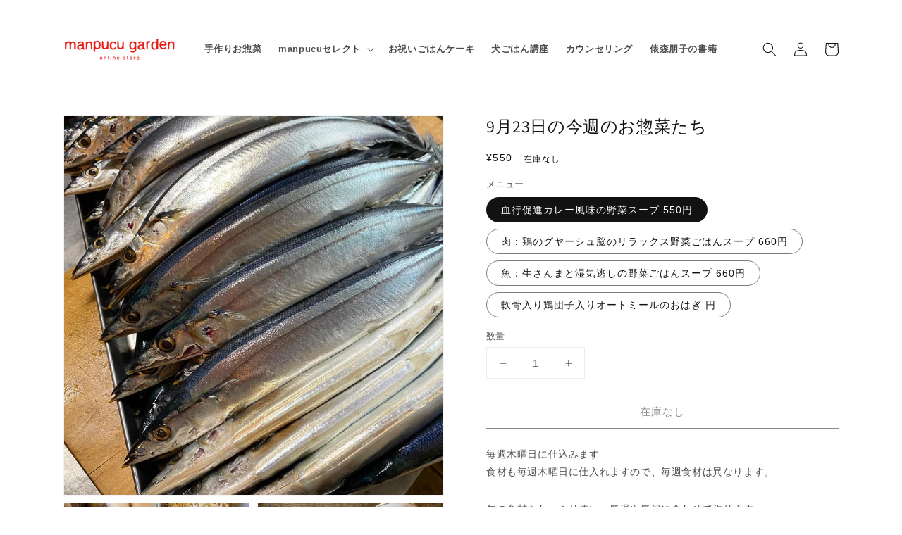

--- FILE ---
content_type: text/html; charset=utf-8
request_url: https://store.manpucu.jp/products/9%E6%9C%8822%E6%97%A5%E3%81%AE%E4%BB%8A%E9%80%B1%E3%81%AE%E3%81%8A%E6%83%A3%E8%8F%9C%E3%81%9F%E3%81%A1
body_size: 32095
content:
<!doctype html>
<html class="no-js" lang="ja">
  <head>
    <script type="application/vnd.locksmith+json" data-locksmith>{"version":"v254","locked":false,"initialized":true,"scope":"product","access_granted":true,"access_denied":false,"requires_customer":false,"manual_lock":false,"remote_lock":false,"has_timeout":false,"remote_rendered":null,"hide_resource":false,"hide_links_to_resource":false,"transparent":true,"locks":{"all":[],"opened":[]},"keys":[],"keys_signature":"7afd81f600a985e152667d19c4f4d89a5fca5b6b7d80eec4bb446e439c35ec1f","state":{"template":"product","theme":126938185923,"product":"9月22日の今週のお惣菜たち","collection":null,"page":null,"blog":null,"article":null,"app":null},"now":1769123750,"path":"\/products\/9月22日の今週のお惣菜たち","locale_root_url":"\/","canonical_url":"https:\/\/store.manpucu.jp\/products\/9%e6%9c%8822%e6%97%a5%e3%81%ae%e4%bb%8a%e9%80%b1%e3%81%ae%e3%81%8a%e6%83%a3%e8%8f%9c%e3%81%9f%e3%81%a1","customer_id":null,"customer_id_signature":"7afd81f600a985e152667d19c4f4d89a5fca5b6b7d80eec4bb446e439c35ec1f","cart":null}</script><script data-locksmith>!function(){undefined;!function(){var s=window.Locksmith={},e=document.querySelector('script[type="application/vnd.locksmith+json"]'),n=e&&e.innerHTML;if(s.state={},s.util={},s.loading=!1,n)try{s.state=JSON.parse(n)}catch(d){}if(document.addEventListener&&document.querySelector){var o,a,i,t=[76,79,67,75,83,77,73,84,72,49,49],c=function(){a=t.slice(0)},l="style",r=function(e){e&&27!==e.keyCode&&"click"!==e.type||(document.removeEventListener("keydown",r),document.removeEventListener("click",r),o&&document.body.removeChild(o),o=null)};c(),document.addEventListener("keyup",function(e){if(e.keyCode===a[0]){if(clearTimeout(i),a.shift(),0<a.length)return void(i=setTimeout(c,1e3));c(),r(),(o=document.createElement("div"))[l].width="50%",o[l].maxWidth="1000px",o[l].height="85%",o[l].border="1px rgba(0, 0, 0, 0.2) solid",o[l].background="rgba(255, 255, 255, 0.99)",o[l].borderRadius="4px",o[l].position="fixed",o[l].top="50%",o[l].left="50%",o[l].transform="translateY(-50%) translateX(-50%)",o[l].boxShadow="0 2px 5px rgba(0, 0, 0, 0.3), 0 0 100vh 100vw rgba(0, 0, 0, 0.5)",o[l].zIndex="2147483645";var t=document.createElement("textarea");t.value=JSON.stringify(JSON.parse(n),null,2),t[l].border="none",t[l].display="block",t[l].boxSizing="border-box",t[l].width="100%",t[l].height="100%",t[l].background="transparent",t[l].padding="22px",t[l].fontFamily="monospace",t[l].fontSize="14px",t[l].color="#333",t[l].resize="none",t[l].outline="none",t.readOnly=!0,o.appendChild(t),document.body.appendChild(o),t.addEventListener("click",function(e){e.stopImmediatePropagation()}),t.select(),document.addEventListener("keydown",r),document.addEventListener("click",r)}})}s.isEmbedded=-1!==window.location.search.indexOf("_ab=0&_fd=0&_sc=1"),s.path=s.state.path||window.location.pathname,s.basePath=s.state.locale_root_url.concat("/apps/locksmith").replace(/^\/\//,"/"),s.reloading=!1,s.util.console=window.console||{log:function(){},error:function(){}},s.util.makeUrl=function(e,t){var n,o=s.basePath+e,a=[],i=s.cache();for(n in i)a.push(n+"="+encodeURIComponent(i[n]));for(n in t)a.push(n+"="+encodeURIComponent(t[n]));return s.state.customer_id&&(a.push("customer_id="+encodeURIComponent(s.state.customer_id)),a.push("customer_id_signature="+encodeURIComponent(s.state.customer_id_signature))),o+=(-1===o.indexOf("?")?"?":"&")+a.join("&")},s._initializeCallbacks=[],s.on=function(e,t){if("initialize"!==e)throw'Locksmith.on() currently only supports the "initialize" event';s._initializeCallbacks.push(t)},s.initializeSession=function(e){if(!s.isEmbedded){var t=!1,n=!0,o=!0;(e=e||{}).silent&&(o=n=!(t=!0)),s.ping({silent:t,spinner:n,reload:o,callback:function(){s._initializeCallbacks.forEach(function(e){e()})}})}},s.cache=function(e){var t={};try{var n=function a(e){return(document.cookie.match("(^|; )"+e+"=([^;]*)")||0)[2]};t=JSON.parse(decodeURIComponent(n("locksmith-params")||"{}"))}catch(d){}if(e){for(var o in e)t[o]=e[o];document.cookie="locksmith-params=; expires=Thu, 01 Jan 1970 00:00:00 GMT; path=/",document.cookie="locksmith-params="+encodeURIComponent(JSON.stringify(t))+"; path=/"}return t},s.cache.cart=s.state.cart,s.cache.cartLastSaved=null,s.params=s.cache(),s.util.reload=function(){s.reloading=!0;try{window.location.href=window.location.href.replace(/#.*/,"")}catch(d){s.util.console.error("Preferred reload method failed",d),window.location.reload()}},s.cache.saveCart=function(e){if(!s.cache.cart||s.cache.cart===s.cache.cartLastSaved)return e?e():null;var t=s.cache.cartLastSaved;s.cache.cartLastSaved=s.cache.cart,fetch("/cart/update.js",{method:"POST",headers:{"Content-Type":"application/json",Accept:"application/json"},body:JSON.stringify({attributes:{locksmith:s.cache.cart}})}).then(function(e){if(!e.ok)throw new Error("Cart update failed: "+e.status);return e.json()}).then(function(){e&&e()})["catch"](function(e){if(s.cache.cartLastSaved=t,!s.reloading)throw e})},s.util.spinnerHTML='<style>body{background:#FFF}@keyframes spin{from{transform:rotate(0deg)}to{transform:rotate(360deg)}}#loading{display:flex;width:100%;height:50vh;color:#777;align-items:center;justify-content:center}#loading .spinner{display:block;animation:spin 600ms linear infinite;position:relative;width:50px;height:50px}#loading .spinner-ring{stroke:currentColor;stroke-dasharray:100%;stroke-width:2px;stroke-linecap:round;fill:none}</style><div id="loading"><div class="spinner"><svg width="100%" height="100%"><svg preserveAspectRatio="xMinYMin"><circle class="spinner-ring" cx="50%" cy="50%" r="45%"></circle></svg></svg></div></div>',s.util.clobberBody=function(e){document.body.innerHTML=e},s.util.clobberDocument=function(e){e.responseText&&(e=e.responseText),document.documentElement&&document.removeChild(document.documentElement);var t=document.open("text/html","replace");t.writeln(e),t.close(),setTimeout(function(){var e=t.querySelector("[autofocus]");e&&e.focus()},100)},s.util.serializeForm=function(e){if(e&&"FORM"===e.nodeName){var t,n,o={};for(t=e.elements.length-1;0<=t;t-=1)if(""!==e.elements[t].name)switch(e.elements[t].nodeName){case"INPUT":switch(e.elements[t].type){default:case"text":case"hidden":case"password":case"button":case"reset":case"submit":o[e.elements[t].name]=e.elements[t].value;break;case"checkbox":case"radio":e.elements[t].checked&&(o[e.elements[t].name]=e.elements[t].value);break;case"file":}break;case"TEXTAREA":o[e.elements[t].name]=e.elements[t].value;break;case"SELECT":switch(e.elements[t].type){case"select-one":o[e.elements[t].name]=e.elements[t].value;break;case"select-multiple":for(n=e.elements[t].options.length-1;0<=n;n-=1)e.elements[t].options[n].selected&&(o[e.elements[t].name]=e.elements[t].options[n].value)}break;case"BUTTON":switch(e.elements[t].type){case"reset":case"submit":case"button":o[e.elements[t].name]=e.elements[t].value}}return o}},s.util.on=function(e,i,s,t){t=t||document;var c="locksmith-"+e+i,n=function(e){var t=e.target,n=e.target.parentElement,o=t&&t.className&&(t.className.baseVal||t.className)||"",a=n&&n.className&&(n.className.baseVal||n.className)||"";("string"==typeof o&&-1!==o.split(/\s+/).indexOf(i)||"string"==typeof a&&-1!==a.split(/\s+/).indexOf(i))&&!e[c]&&(e[c]=!0,s(e))};t.attachEvent?t.attachEvent(e,n):t.addEventListener(e,n,!1)},s.util.enableActions=function(e){s.util.on("click","locksmith-action",function(e){e.preventDefault();var t=e.target;t.dataset.confirmWith&&!confirm(t.dataset.confirmWith)||(t.disabled=!0,t.innerText=t.dataset.disableWith,s.post("/action",t.dataset.locksmithParams,{spinner:!1,type:"text",success:function(e){(e=JSON.parse(e.responseText)).message&&alert(e.message),s.util.reload()}}))},e)},s.util.inject=function(e,t){var n=["data","locksmith","append"];if(-1!==t.indexOf(n.join("-"))){var o=document.createElement("div");o.innerHTML=t,e.appendChild(o)}else e.innerHTML=t;var a,i,s=e.querySelectorAll("script");for(i=0;i<s.length;++i){a=s[i];var c=document.createElement("script");if(a.type&&(c.type=a.type),a.src)c.src=a.src;else{var l=document.createTextNode(a.innerHTML);c.appendChild(l)}e.appendChild(c)}var r=e.querySelector("[autofocus]");r&&r.focus()},s.post=function(e,t,n){!1!==(n=n||{}).spinner&&s.util.clobberBody(s.util.spinnerHTML);var o={};n.container===document?(o.layout=1,n.success=function(e){s.util.clobberDocument(e)}):n.container&&(o.layout=0,n.success=function(e){var t=document.getElementById(n.container);s.util.inject(t,e),t.id===t.firstChild.id&&t.parentElement.replaceChild(t.firstChild,t)}),n.form_type&&(t.form_type=n.form_type),n.include_layout_classes!==undefined&&(t.include_layout_classes=n.include_layout_classes),n.lock_id!==undefined&&(t.lock_id=n.lock_id),s.loading=!0;var a=s.util.makeUrl(e,o),i="json"===n.type||"text"===n.type;fetch(a,{method:"POST",headers:{"Content-Type":"application/json",Accept:i?"application/json":"text/html"},body:JSON.stringify(t)}).then(function(e){if(!e.ok)throw new Error("Request failed: "+e.status);return e.text()}).then(function(e){var t=n.success||s.util.clobberDocument;t(i?{responseText:e}:e)})["catch"](function(e){if(!s.reloading)if("dashboard.weglot.com"!==window.location.host){if(!n.silent)throw alert("Something went wrong! Please refresh and try again."),e;console.error(e)}else console.error(e)})["finally"](function(){s.loading=!1})},s.postResource=function(e,t){e.path=s.path,e.search=window.location.search,e.state=s.state,e.passcode&&(e.passcode=e.passcode.trim()),e.email&&(e.email=e.email.trim()),e.state.cart=s.cache.cart,e.locksmith_json=s.jsonTag,e.locksmith_json_signature=s.jsonTagSignature,s.post("/resource",e,t)},s.ping=function(e){if(!s.isEmbedded){e=e||{};var t=function(){e.reload?s.util.reload():"function"==typeof e.callback&&e.callback()};s.post("/ping",{path:s.path,search:window.location.search,state:s.state},{spinner:!!e.spinner,silent:"undefined"==typeof e.silent||e.silent,type:"text",success:function(e){e&&e.responseText?((e=JSON.parse(e.responseText)).messages&&0<e.messages.length&&s.showMessages(e.messages),e.cart&&s.cache.cart!==e.cart?(s.cache.cart=e.cart,s.cache.saveCart(function(){t(),e.cart&&e.cart.match(/^.+:/)&&s.util.reload()})):t()):console.error("[Locksmith] Invalid result in ping callback:",e)}})}},s.timeoutMonitor=function(){var e=s.cache.cart;s.ping({callback:function(){e!==s.cache.cart||setTimeout(function(){s.timeoutMonitor()},6e4)}})},s.showMessages=function(e){var t=document.createElement("div");t.style.position="fixed",t.style.left=0,t.style.right=0,t.style.bottom="-50px",t.style.opacity=0,t.style.background="#191919",t.style.color="#ddd",t.style.transition="bottom 0.2s, opacity 0.2s",t.style.zIndex=999999,t.innerHTML="        <style>          .locksmith-ab .locksmith-b { display: none; }          .locksmith-ab.toggled .locksmith-b { display: flex; }          .locksmith-ab.toggled .locksmith-a { display: none; }          .locksmith-flex { display: flex; flex-wrap: wrap; justify-content: space-between; align-items: center; padding: 10px 20px; }          .locksmith-message + .locksmith-message { border-top: 1px #555 solid; }          .locksmith-message a { color: inherit; font-weight: bold; }          .locksmith-message a:hover { color: inherit; opacity: 0.8; }          a.locksmith-ab-toggle { font-weight: inherit; text-decoration: underline; }          .locksmith-text { flex-grow: 1; }          .locksmith-cta { flex-grow: 0; text-align: right; }          .locksmith-cta button { transform: scale(0.8); transform-origin: left; }          .locksmith-cta > * { display: block; }          .locksmith-cta > * + * { margin-top: 10px; }          .locksmith-message a.locksmith-close { flex-grow: 0; text-decoration: none; margin-left: 15px; font-size: 30px; font-family: monospace; display: block; padding: 2px 10px; }                    @media screen and (max-width: 600px) {            .locksmith-wide-only { display: none !important; }            .locksmith-flex { padding: 0 15px; }            .locksmith-flex > * { margin-top: 5px; margin-bottom: 5px; }            .locksmith-cta { text-align: left; }          }                    @media screen and (min-width: 601px) {            .locksmith-narrow-only { display: none !important; }          }        </style>      "+e.map(function(e){return'<div class="locksmith-message">'+e+"</div>"}).join(""),document.body.appendChild(t),document.body.style.position="relative",document.body.parentElement.style.paddingBottom=t.offsetHeight+"px",setTimeout(function(){t.style.bottom=0,t.style.opacity=1},50),s.util.on("click","locksmith-ab-toggle",function(e){e.preventDefault();for(var t=e.target.parentElement;-1===t.className.split(" ").indexOf("locksmith-ab");)t=t.parentElement;-1!==t.className.split(" ").indexOf("toggled")?t.className=t.className.replace("toggled",""):t.className=t.className+" toggled"}),s.util.enableActions(t)}}()}();</script>
      <script data-locksmith>Locksmith.cache.cart=null</script>

  <script data-locksmith>Locksmith.jsonTag="{\"version\":\"v254\",\"locked\":false,\"initialized\":true,\"scope\":\"product\",\"access_granted\":true,\"access_denied\":false,\"requires_customer\":false,\"manual_lock\":false,\"remote_lock\":false,\"has_timeout\":false,\"remote_rendered\":null,\"hide_resource\":false,\"hide_links_to_resource\":false,\"transparent\":true,\"locks\":{\"all\":[],\"opened\":[]},\"keys\":[],\"keys_signature\":\"7afd81f600a985e152667d19c4f4d89a5fca5b6b7d80eec4bb446e439c35ec1f\",\"state\":{\"template\":\"product\",\"theme\":126938185923,\"product\":\"9月22日の今週のお惣菜たち\",\"collection\":null,\"page\":null,\"blog\":null,\"article\":null,\"app\":null},\"now\":1769123750,\"path\":\"\\\/products\\\/9月22日の今週のお惣菜たち\",\"locale_root_url\":\"\\\/\",\"canonical_url\":\"https:\\\/\\\/store.manpucu.jp\\\/products\\\/9%e6%9c%8822%e6%97%a5%e3%81%ae%e4%bb%8a%e9%80%b1%e3%81%ae%e3%81%8a%e6%83%a3%e8%8f%9c%e3%81%9f%e3%81%a1\",\"customer_id\":null,\"customer_id_signature\":\"7afd81f600a985e152667d19c4f4d89a5fca5b6b7d80eec4bb446e439c35ec1f\",\"cart\":null}";Locksmith.jsonTagSignature="2e6b0243f1da17ca2714d365cda5651e4b457650d0f318f17dbe04ef77629848"</script>
    <meta charset="utf-8">
    <meta http-equiv="X-UA-Compatible" content="IE=edge">
    <meta name="viewport" content="width=device-width,initial-scale=1">
    <meta name="theme-color" content="">
    <link rel="canonical" href="https://store.manpucu.jp/products/9%e6%9c%8822%e6%97%a5%e3%81%ae%e4%bb%8a%e9%80%b1%e3%81%ae%e3%81%8a%e6%83%a3%e8%8f%9c%e3%81%9f%e3%81%a1">
    <link rel="preconnect" href="https://cdn.shopify.com" crossorigin>

    <!-- Google Tag Manager -->
    
<script>(function(w,d,s,l,i){w[l]=w[l]||[];w[l].push({'gtm.start':
new Date().getTime(),event:'gtm.js'});var f=d.getElementsByTagName(s)[0],
j=d.createElement(s),dl=l!='dataLayer'?'&l='+l:'';j.async=true;j.src=
'https://www.googletagmanager.com/gtm.js?id='+i+dl;f.parentNode.insertBefore(j,f);
})(window,document,'script','dataLayer','GTM-TKKWPVM');</script>
    
　　<!-- End Google Tag Manager --><link rel="icon" type="image/png" href="//store.manpucu.jp/cdn/shop/files/fav_32x32.png?v=1631000093"><link rel="preconnect" href="https://fonts.shopifycdn.com" crossorigin><link rel="stylesheet" href="https://use.fontawesome.com/releases/v5.15.4/css/solid.css" integrity="sha384-Tv5i09RULyHKMwX0E8wJUqSOaXlyu3SQxORObAI08iUwIalMmN5L6AvlPX2LMoSE" crossorigin="anonymous">
    <link rel="stylesheet" href="https://use.fontawesome.com/releases/v5.15.4/css/fontawesome.css" integrity="sha384-jLKHWM3JRmfMU0A5x5AkjWkw/EYfGUAGagvnfryNV3F9VqM98XiIH7VBGVoxVSc7" crossorigin="anonymous">
    
    <title>
      9月23日の今週のお惣菜たち
 &ndash; manpucu garden online store</title>

    
<meta name="description" content="毎週木曜日に仕込みます食材も毎週木曜日に仕入れますので、毎週食材は異なります。 旬の食材をたっぷり使い、気温や気候に合わせて作ります。そして、何より日々しっかり摂取して欲しい水分補給が補えます。 毎週のお惣菜の詳細はHPの『今週のお惣菜』を参照してください ●季節の野菜スープ／約200ml：550円（税込）8種〜11種前後の野菜を煮込みペースト状にしたものです。 ・いつものごはんに少しずつトッピングしたり・お好みのたんぱく質（お肉やお魚）と合わせたり使いやすい様にアレンジしてください 9/23の食材血行促進カレー風味の野菜スープじゃがいも、かぼちゃ、にんじん、ケール、セロリ、小松菜、ゴーヤ、牛蒡、キャベツ、冬瓜、いんげん、ピーマン、">


    

<meta property="og:site_name" content="manpucu garden online store">
<meta property="og:url" content="https://store.manpucu.jp/products/9%e6%9c%8822%e6%97%a5%e3%81%ae%e4%bb%8a%e9%80%b1%e3%81%ae%e3%81%8a%e6%83%a3%e8%8f%9c%e3%81%9f%e3%81%a1"><meta property="og:title" content="9月23日の今週のお惣菜たち">
<meta property="og:type" content="product">
<meta property="og:description" content="毎週木曜日に仕込みます食材も毎週木曜日に仕入れますので、毎週食材は異なります。 旬の食材をたっぷり使い、気温や気候に合わせて作ります。そして、何より日々しっかり摂取して欲しい水分補給が補えます。 毎週のお惣菜の詳細はHPの『今週のお惣菜』を参照してください ●季節の野菜スープ／約200ml：550円（税込）8種〜11種前後の野菜を煮込みペースト状にしたものです。 ・いつものごはんに少しずつトッピングしたり・お好みのたんぱく質（お肉やお魚）と合わせたり使いやすい様にアレンジしてください 9/23の食材血行促進カレー風味の野菜スープじゃがいも、かぼちゃ、にんじん、ケール、セロリ、小松菜、ゴーヤ、牛蒡、キャベツ、冬瓜、いんげん、ピーマン、">
<meta property="og:image" content="http://store.manpucu.jp/cdn/shop/products/C966105E-E925-41FB-93FD-8B26E6AF0204.jpg?v=1663832184">
<meta property="og:image:secure_url" content="https://store.manpucu.jp/cdn/shop/products/C966105E-E925-41FB-93FD-8B26E6AF0204.jpg?v=1663832184">
<meta property="og:image:width" content="1440">
  <meta property="og:image:height" content="1800"><meta property="og:price:amount" content="165">
<meta property="og:price:currency" content="JPY">
<meta name="twitter:card" content="summary_large_image"><meta name="twitter:title" content="9月23日の今週のお惣菜たち">
<meta name="twitter:description" content="毎週木曜日に仕込みます食材も毎週木曜日に仕入れますので、毎週食材は異なります。 旬の食材をたっぷり使い、気温や気候に合わせて作ります。そして、何より日々しっかり摂取して欲しい水分補給が補えます。 毎週のお惣菜の詳細はHPの『今週のお惣菜』を参照してください ●季節の野菜スープ／約200ml：550円（税込）8種〜11種前後の野菜を煮込みペースト状にしたものです。 ・いつものごはんに少しずつトッピングしたり・お好みのたんぱく質（お肉やお魚）と合わせたり使いやすい様にアレンジしてください 9/23の食材血行促進カレー風味の野菜スープじゃがいも、かぼちゃ、にんじん、ケール、セロリ、小松菜、ゴーヤ、牛蒡、キャベツ、冬瓜、いんげん、ピーマン、">


    <script src="//store.manpucu.jp/cdn/shop/t/5/assets/global.js?v=149218417569708675861631053605" defer="defer"></script>
    <script>window.performance && window.performance.mark && window.performance.mark('shopify.content_for_header.start');</script><meta id="shopify-digital-wallet" name="shopify-digital-wallet" content="/59953774787/digital_wallets/dialog">
<link rel="alternate" type="application/json+oembed" href="https://store.manpucu.jp/products/9%e6%9c%8822%e6%97%a5%e3%81%ae%e4%bb%8a%e9%80%b1%e3%81%ae%e3%81%8a%e6%83%a3%e8%8f%9c%e3%81%9f%e3%81%a1.oembed">
<script async="async" src="/checkouts/internal/preloads.js?locale=ja-JP"></script>
<script id="shopify-features" type="application/json">{"accessToken":"bb64546cdbea2eead8983c84013ee6c0","betas":["rich-media-storefront-analytics"],"domain":"store.manpucu.jp","predictiveSearch":false,"shopId":59953774787,"locale":"ja"}</script>
<script>var Shopify = Shopify || {};
Shopify.shop = "manpucu.myshopify.com";
Shopify.locale = "ja";
Shopify.currency = {"active":"JPY","rate":"1.0"};
Shopify.country = "JP";
Shopify.theme = {"name":"manpucu garden WH","id":126938185923,"schema_name":"Dawn","schema_version":"2.0.0","theme_store_id":887,"role":"main"};
Shopify.theme.handle = "null";
Shopify.theme.style = {"id":null,"handle":null};
Shopify.cdnHost = "store.manpucu.jp/cdn";
Shopify.routes = Shopify.routes || {};
Shopify.routes.root = "/";</script>
<script type="module">!function(o){(o.Shopify=o.Shopify||{}).modules=!0}(window);</script>
<script>!function(o){function n(){var o=[];function n(){o.push(Array.prototype.slice.apply(arguments))}return n.q=o,n}var t=o.Shopify=o.Shopify||{};t.loadFeatures=n(),t.autoloadFeatures=n()}(window);</script>
<script id="shop-js-analytics" type="application/json">{"pageType":"product"}</script>
<script defer="defer" async type="module" src="//store.manpucu.jp/cdn/shopifycloud/shop-js/modules/v2/client.init-shop-cart-sync_0MstufBG.ja.esm.js"></script>
<script defer="defer" async type="module" src="//store.manpucu.jp/cdn/shopifycloud/shop-js/modules/v2/chunk.common_jll-23Z1.esm.js"></script>
<script defer="defer" async type="module" src="//store.manpucu.jp/cdn/shopifycloud/shop-js/modules/v2/chunk.modal_HXih6-AF.esm.js"></script>
<script type="module">
  await import("//store.manpucu.jp/cdn/shopifycloud/shop-js/modules/v2/client.init-shop-cart-sync_0MstufBG.ja.esm.js");
await import("//store.manpucu.jp/cdn/shopifycloud/shop-js/modules/v2/chunk.common_jll-23Z1.esm.js");
await import("//store.manpucu.jp/cdn/shopifycloud/shop-js/modules/v2/chunk.modal_HXih6-AF.esm.js");

  window.Shopify.SignInWithShop?.initShopCartSync?.({"fedCMEnabled":true,"windoidEnabled":true});

</script>
<script>(function() {
  var isLoaded = false;
  function asyncLoad() {
    if (isLoaded) return;
    isLoaded = true;
    var urls = ["\/\/cdn.shopify.com\/proxy\/7b8b69ef29ee6abf450648f298452a569e8d647707eb2eca46eec2f925079ddd\/manpucu.bookthatapp.com\/javascripts\/bta-installed.js?shop=manpucu.myshopify.com\u0026sp-cache-control=cHVibGljLCBtYXgtYWdlPTkwMA","https:\/\/cdn.shopify.com\/s\/files\/1\/0599\/5377\/4787\/t\/5\/assets\/globo.formbuilder.init.js?v=1632725412\u0026shop=manpucu.myshopify.com"];
    for (var i = 0; i < urls.length; i++) {
      var s = document.createElement('script');
      s.type = 'text/javascript';
      s.async = true;
      s.src = urls[i];
      var x = document.getElementsByTagName('script')[0];
      x.parentNode.insertBefore(s, x);
    }
  };
  if(window.attachEvent) {
    window.attachEvent('onload', asyncLoad);
  } else {
    window.addEventListener('load', asyncLoad, false);
  }
})();</script>
<script id="__st">var __st={"a":59953774787,"offset":32400,"reqid":"6187a228-1c41-474d-90c1-a4295115977f-1769123750","pageurl":"store.manpucu.jp\/products\/9%E6%9C%8822%E6%97%A5%E3%81%AE%E4%BB%8A%E9%80%B1%E3%81%AE%E3%81%8A%E6%83%A3%E8%8F%9C%E3%81%9F%E3%81%A1","u":"ae473d445145","p":"product","rtyp":"product","rid":7426866577603};</script>
<script>window.ShopifyPaypalV4VisibilityTracking = true;</script>
<script id="captcha-bootstrap">!function(){'use strict';const t='contact',e='account',n='new_comment',o=[[t,t],['blogs',n],['comments',n],[t,'customer']],c=[[e,'customer_login'],[e,'guest_login'],[e,'recover_customer_password'],[e,'create_customer']],r=t=>t.map((([t,e])=>`form[action*='/${t}']:not([data-nocaptcha='true']) input[name='form_type'][value='${e}']`)).join(','),a=t=>()=>t?[...document.querySelectorAll(t)].map((t=>t.form)):[];function s(){const t=[...o],e=r(t);return a(e)}const i='password',u='form_key',d=['recaptcha-v3-token','g-recaptcha-response','h-captcha-response',i],f=()=>{try{return window.sessionStorage}catch{return}},m='__shopify_v',_=t=>t.elements[u];function p(t,e,n=!1){try{const o=window.sessionStorage,c=JSON.parse(o.getItem(e)),{data:r}=function(t){const{data:e,action:n}=t;return t[m]||n?{data:e,action:n}:{data:t,action:n}}(c);for(const[e,n]of Object.entries(r))t.elements[e]&&(t.elements[e].value=n);n&&o.removeItem(e)}catch(o){console.error('form repopulation failed',{error:o})}}const l='form_type',E='cptcha';function T(t){t.dataset[E]=!0}const w=window,h=w.document,L='Shopify',v='ce_forms',y='captcha';let A=!1;((t,e)=>{const n=(g='f06e6c50-85a8-45c8-87d0-21a2b65856fe',I='https://cdn.shopify.com/shopifycloud/storefront-forms-hcaptcha/ce_storefront_forms_captcha_hcaptcha.v1.5.2.iife.js',D={infoText:'hCaptchaによる保護',privacyText:'プライバシー',termsText:'利用規約'},(t,e,n)=>{const o=w[L][v],c=o.bindForm;if(c)return c(t,g,e,D).then(n);var r;o.q.push([[t,g,e,D],n]),r=I,A||(h.body.append(Object.assign(h.createElement('script'),{id:'captcha-provider',async:!0,src:r})),A=!0)});var g,I,D;w[L]=w[L]||{},w[L][v]=w[L][v]||{},w[L][v].q=[],w[L][y]=w[L][y]||{},w[L][y].protect=function(t,e){n(t,void 0,e),T(t)},Object.freeze(w[L][y]),function(t,e,n,w,h,L){const[v,y,A,g]=function(t,e,n){const i=e?o:[],u=t?c:[],d=[...i,...u],f=r(d),m=r(i),_=r(d.filter((([t,e])=>n.includes(e))));return[a(f),a(m),a(_),s()]}(w,h,L),I=t=>{const e=t.target;return e instanceof HTMLFormElement?e:e&&e.form},D=t=>v().includes(t);t.addEventListener('submit',(t=>{const e=I(t);if(!e)return;const n=D(e)&&!e.dataset.hcaptchaBound&&!e.dataset.recaptchaBound,o=_(e),c=g().includes(e)&&(!o||!o.value);(n||c)&&t.preventDefault(),c&&!n&&(function(t){try{if(!f())return;!function(t){const e=f();if(!e)return;const n=_(t);if(!n)return;const o=n.value;o&&e.removeItem(o)}(t);const e=Array.from(Array(32),(()=>Math.random().toString(36)[2])).join('');!function(t,e){_(t)||t.append(Object.assign(document.createElement('input'),{type:'hidden',name:u})),t.elements[u].value=e}(t,e),function(t,e){const n=f();if(!n)return;const o=[...t.querySelectorAll(`input[type='${i}']`)].map((({name:t})=>t)),c=[...d,...o],r={};for(const[a,s]of new FormData(t).entries())c.includes(a)||(r[a]=s);n.setItem(e,JSON.stringify({[m]:1,action:t.action,data:r}))}(t,e)}catch(e){console.error('failed to persist form',e)}}(e),e.submit())}));const S=(t,e)=>{t&&!t.dataset[E]&&(n(t,e.some((e=>e===t))),T(t))};for(const o of['focusin','change'])t.addEventListener(o,(t=>{const e=I(t);D(e)&&S(e,y())}));const B=e.get('form_key'),M=e.get(l),P=B&&M;t.addEventListener('DOMContentLoaded',(()=>{const t=y();if(P)for(const e of t)e.elements[l].value===M&&p(e,B);[...new Set([...A(),...v().filter((t=>'true'===t.dataset.shopifyCaptcha))])].forEach((e=>S(e,t)))}))}(h,new URLSearchParams(w.location.search),n,t,e,['guest_login'])})(!0,!0)}();</script>
<script integrity="sha256-4kQ18oKyAcykRKYeNunJcIwy7WH5gtpwJnB7kiuLZ1E=" data-source-attribution="shopify.loadfeatures" defer="defer" src="//store.manpucu.jp/cdn/shopifycloud/storefront/assets/storefront/load_feature-a0a9edcb.js" crossorigin="anonymous"></script>
<script data-source-attribution="shopify.dynamic_checkout.dynamic.init">var Shopify=Shopify||{};Shopify.PaymentButton=Shopify.PaymentButton||{isStorefrontPortableWallets:!0,init:function(){window.Shopify.PaymentButton.init=function(){};var t=document.createElement("script");t.src="https://store.manpucu.jp/cdn/shopifycloud/portable-wallets/latest/portable-wallets.ja.js",t.type="module",document.head.appendChild(t)}};
</script>
<script data-source-attribution="shopify.dynamic_checkout.buyer_consent">
  function portableWalletsHideBuyerConsent(e){var t=document.getElementById("shopify-buyer-consent"),n=document.getElementById("shopify-subscription-policy-button");t&&n&&(t.classList.add("hidden"),t.setAttribute("aria-hidden","true"),n.removeEventListener("click",e))}function portableWalletsShowBuyerConsent(e){var t=document.getElementById("shopify-buyer-consent"),n=document.getElementById("shopify-subscription-policy-button");t&&n&&(t.classList.remove("hidden"),t.removeAttribute("aria-hidden"),n.addEventListener("click",e))}window.Shopify?.PaymentButton&&(window.Shopify.PaymentButton.hideBuyerConsent=portableWalletsHideBuyerConsent,window.Shopify.PaymentButton.showBuyerConsent=portableWalletsShowBuyerConsent);
</script>
<script>
  function portableWalletsCleanup(e){e&&e.src&&console.error("Failed to load portable wallets script "+e.src);var t=document.querySelectorAll("shopify-accelerated-checkout .shopify-payment-button__skeleton, shopify-accelerated-checkout-cart .wallet-cart-button__skeleton"),e=document.getElementById("shopify-buyer-consent");for(let e=0;e<t.length;e++)t[e].remove();e&&e.remove()}function portableWalletsNotLoadedAsModule(e){e instanceof ErrorEvent&&"string"==typeof e.message&&e.message.includes("import.meta")&&"string"==typeof e.filename&&e.filename.includes("portable-wallets")&&(window.removeEventListener("error",portableWalletsNotLoadedAsModule),window.Shopify.PaymentButton.failedToLoad=e,"loading"===document.readyState?document.addEventListener("DOMContentLoaded",window.Shopify.PaymentButton.init):window.Shopify.PaymentButton.init())}window.addEventListener("error",portableWalletsNotLoadedAsModule);
</script>

<script type="module" src="https://store.manpucu.jp/cdn/shopifycloud/portable-wallets/latest/portable-wallets.ja.js" onError="portableWalletsCleanup(this)" crossorigin="anonymous"></script>
<script nomodule>
  document.addEventListener("DOMContentLoaded", portableWalletsCleanup);
</script>

<link id="shopify-accelerated-checkout-styles" rel="stylesheet" media="screen" href="https://store.manpucu.jp/cdn/shopifycloud/portable-wallets/latest/accelerated-checkout-backwards-compat.css" crossorigin="anonymous">
<style id="shopify-accelerated-checkout-cart">
        #shopify-buyer-consent {
  margin-top: 1em;
  display: inline-block;
  width: 100%;
}

#shopify-buyer-consent.hidden {
  display: none;
}

#shopify-subscription-policy-button {
  background: none;
  border: none;
  padding: 0;
  text-decoration: underline;
  font-size: inherit;
  cursor: pointer;
}

#shopify-subscription-policy-button::before {
  box-shadow: none;
}

      </style>
<script id="sections-script" data-sections="main-product,product-recommendations,header,footer" defer="defer" src="//store.manpucu.jp/cdn/shop/t/5/compiled_assets/scripts.js?v=4232"></script>
<script>window.performance && window.performance.mark && window.performance.mark('shopify.content_for_header.end');</script>


    <style data-shopify>
      @font-face {
  font-family: Assistant;
  font-weight: 400;
  font-style: normal;
  font-display: swap;
  src: url("//store.manpucu.jp/cdn/fonts/assistant/assistant_n4.9120912a469cad1cc292572851508ca49d12e768.woff2") format("woff2"),
       url("//store.manpucu.jp/cdn/fonts/assistant/assistant_n4.6e9875ce64e0fefcd3f4446b7ec9036b3ddd2985.woff") format("woff");
}

      @font-face {
  font-family: Assistant;
  font-weight: 700;
  font-style: normal;
  font-display: swap;
  src: url("//store.manpucu.jp/cdn/fonts/assistant/assistant_n7.bf44452348ec8b8efa3aa3068825305886b1c83c.woff2") format("woff2"),
       url("//store.manpucu.jp/cdn/fonts/assistant/assistant_n7.0c887fee83f6b3bda822f1150b912c72da0f7b64.woff") format("woff");
}

      
      
      @font-face {
  font-family: Assistant;
  font-weight: 400;
  font-style: normal;
  font-display: swap;
  src: url("//store.manpucu.jp/cdn/fonts/assistant/assistant_n4.9120912a469cad1cc292572851508ca49d12e768.woff2") format("woff2"),
       url("//store.manpucu.jp/cdn/fonts/assistant/assistant_n4.6e9875ce64e0fefcd3f4446b7ec9036b3ddd2985.woff") format("woff");
}


      :root {
        --font-body-family: Assistant, sans-serif;
        --font-body-style: normal;
        --font-body-weight: 400;

        --font-heading-family: Assistant, sans-serif;
        --font-heading-style: normal;
        --font-heading-weight: 400;

        --color-base-text: 18, 18, 18;
        --color-base-background-1: 255, 255, 255;
        --color-base-background-2: 244, 244, 244;
        --color-base-solid-button-labels: 255, 255, 255;
        --color-base-outline-button-labels: 18, 18, 18;
        --color-base-accent-1: 231, 31, 25;
        --color-base-accent-2: 0, 96, 80;
        --payment-terms-background-color: #FFFFFF;

        --gradient-base-background-1: #FFFFFF;
        --gradient-base-background-2: #f4f4f4;
        --gradient-base-accent-1: #e71f19;
        --gradient-base-accent-2: #006050;

        --page-width: 120rem;
      }

      *,
      *::before,
      *::after {
        box-sizing: inherit;
      }

      html {
        box-sizing: border-box;
        font-size: 62.5%;
        height: 100%;
      }

      body {
        display: grid;
        grid-template-rows: auto auto 1fr auto;
        grid-template-columns: 100%;
        min-height: 100%;
        margin: 0;
        font-size: 1.5rem;
        letter-spacing: 0.06rem;
        line-height: 1.8;
        font-family: var(--font-body-family);
        font-style: var(--font-body-style);
        font-weight: var(--font-body-weight);
      }

      @media screen and (min-width: 750px) {
        body {
          font-size: 1.6rem;
        }
      }
    </style>

    <link href="//store.manpucu.jp/cdn/shop/t/5/assets/base.css?v=89664712337224905801631098191" rel="stylesheet" type="text/css" media="all" />
    <link href="//store.manpucu.jp/cdn/shop/t/5/assets/manpucu.css?v=36294143163305740841665727723" rel="stylesheet" type="text/css" media="all" />
<link rel="preload" as="font" href="//store.manpucu.jp/cdn/fonts/assistant/assistant_n4.9120912a469cad1cc292572851508ca49d12e768.woff2" type="font/woff2" crossorigin><link rel="preload" as="font" href="//store.manpucu.jp/cdn/fonts/assistant/assistant_n4.9120912a469cad1cc292572851508ca49d12e768.woff2" type="font/woff2" crossorigin><link rel="stylesheet" href="//store.manpucu.jp/cdn/shop/t/5/assets/component-predictive-search.css?v=18325970143817553471631053599" media="print" onload="this.media='all'"><script>document.documentElement.className = document.documentElement.className.replace('no-js', 'js');</script>
  
  <script>var bondVariantIds = [], productConfig = {}, productMetafields;productMetafields = '';if (productMetafields !== '') {
        productConfig = JSON.parse('{"' + decodeURI(productMetafields).replace(/"/g, '\\"').replace(/&/g, '","').replace(/=/g,'":"') + '"}');
      }

    window.BtaConfig = {
      account: 'manpucu',
      bondVariantIds: bondVariantIds,
      settings: JSON.parse('{"dateFormat":"MM/DD/YYYY","domain":"store.manpucu.jp","env":"production","path_prefix":"/apps/bookthatapp","should_load":true,"widget_enabled_list":["class","activity","reservation"],"widget_on_every_page":true,"widgets_mode":{}}' || '{}'),
      product: productConfig,
      cart: {"note":null,"attributes":{},"original_total_price":0,"total_price":0,"total_discount":0,"total_weight":0.0,"item_count":0,"items":[],"requires_shipping":false,"currency":"JPY","items_subtotal_price":0,"cart_level_discount_applications":[],"checkout_charge_amount":0},
      version: '1.5'
    }
  </script>

  <script src="//store.manpucu.jp/cdn/shop/t/5/assets/bta-widgets-bootstrap.min.js?v=72124155070759454241679035779" type="text/javascript"></script>


<script>
	var Globo = Globo || {};
    var globoFormbuilderRecaptchaInit = function(){};
    Globo.FormBuilder = Globo.FormBuilder || {};
    Globo.FormBuilder.url = "https://form.globosoftware.net";
    Globo.FormBuilder.shop = {
        settings : {
            reCaptcha : {
                siteKey : ''
            },
            hideWaterMark : false,
            encryptionFormId : false,
            copyright: `Powered by Globo <a href="https://apps.shopify.com/form-builder-contact-form" target="_blank">Form</a>`,
            scrollTop: true
        },
        pricing:{
            features:{
                fileUpload : 2,
                removeCopyright : false,
                bulkOrderForm: false,
                cartForm: false,
            }
        },
        configuration: {
            money_format:  "¥{{amount_no_decimals}}"
        },
        encryption_form_id : false
    };
    Globo.FormBuilder.forms = [];

    
    Globo.FormBuilder.page = {
        title : document.title,
        href : window.location.href,
        type: "product"
    };
    Globo.FormBuilder.assetFormUrls = [];
            Globo.FormBuilder.assetFormUrls[59819] = "//store.manpucu.jp/cdn/shop/t/5/assets/globo.formbuilder.data.59819.js?v=25523032255059627431650762001";
            
</script>

<link rel="preload" href="//store.manpucu.jp/cdn/shop/t/5/assets/globo.formbuilder.css?v=120707137603890171131650762003" as="style" onload="this.onload=null;this.rel='stylesheet'">
<noscript><link rel="stylesheet" href="//store.manpucu.jp/cdn/shop/t/5/assets/globo.formbuilder.css?v=120707137603890171131650762003"></noscript>
<link rel="stylesheet" href="//store.manpucu.jp/cdn/shop/t/5/assets/globo.formbuilder.css?v=120707137603890171131650762003">


<script>
    Globo.FormBuilder.__webpack_public_path__ = "//store.manpucu.jp/cdn/shop/t/5/assets/"
</script>
<script src="//store.manpucu.jp/cdn/shop/t/5/assets/globo.formbuilder.index.js?v=15947205049753760071650762011" defer></script>

       
<link href="https://monorail-edge.shopifysvc.com" rel="dns-prefetch">
<script>(function(){if ("sendBeacon" in navigator && "performance" in window) {try {var session_token_from_headers = performance.getEntriesByType('navigation')[0].serverTiming.find(x => x.name == '_s').description;} catch {var session_token_from_headers = undefined;}var session_cookie_matches = document.cookie.match(/_shopify_s=([^;]*)/);var session_token_from_cookie = session_cookie_matches && session_cookie_matches.length === 2 ? session_cookie_matches[1] : "";var session_token = session_token_from_headers || session_token_from_cookie || "";function handle_abandonment_event(e) {var entries = performance.getEntries().filter(function(entry) {return /monorail-edge.shopifysvc.com/.test(entry.name);});if (!window.abandonment_tracked && entries.length === 0) {window.abandonment_tracked = true;var currentMs = Date.now();var navigation_start = performance.timing.navigationStart;var payload = {shop_id: 59953774787,url: window.location.href,navigation_start,duration: currentMs - navigation_start,session_token,page_type: "product"};window.navigator.sendBeacon("https://monorail-edge.shopifysvc.com/v1/produce", JSON.stringify({schema_id: "online_store_buyer_site_abandonment/1.1",payload: payload,metadata: {event_created_at_ms: currentMs,event_sent_at_ms: currentMs}}));}}window.addEventListener('pagehide', handle_abandonment_event);}}());</script>
<script id="web-pixels-manager-setup">(function e(e,d,r,n,o){if(void 0===o&&(o={}),!Boolean(null===(a=null===(i=window.Shopify)||void 0===i?void 0:i.analytics)||void 0===a?void 0:a.replayQueue)){var i,a;window.Shopify=window.Shopify||{};var t=window.Shopify;t.analytics=t.analytics||{};var s=t.analytics;s.replayQueue=[],s.publish=function(e,d,r){return s.replayQueue.push([e,d,r]),!0};try{self.performance.mark("wpm:start")}catch(e){}var l=function(){var e={modern:/Edge?\/(1{2}[4-9]|1[2-9]\d|[2-9]\d{2}|\d{4,})\.\d+(\.\d+|)|Firefox\/(1{2}[4-9]|1[2-9]\d|[2-9]\d{2}|\d{4,})\.\d+(\.\d+|)|Chrom(ium|e)\/(9{2}|\d{3,})\.\d+(\.\d+|)|(Maci|X1{2}).+ Version\/(15\.\d+|(1[6-9]|[2-9]\d|\d{3,})\.\d+)([,.]\d+|)( \(\w+\)|)( Mobile\/\w+|) Safari\/|Chrome.+OPR\/(9{2}|\d{3,})\.\d+\.\d+|(CPU[ +]OS|iPhone[ +]OS|CPU[ +]iPhone|CPU IPhone OS|CPU iPad OS)[ +]+(15[._]\d+|(1[6-9]|[2-9]\d|\d{3,})[._]\d+)([._]\d+|)|Android:?[ /-](13[3-9]|1[4-9]\d|[2-9]\d{2}|\d{4,})(\.\d+|)(\.\d+|)|Android.+Firefox\/(13[5-9]|1[4-9]\d|[2-9]\d{2}|\d{4,})\.\d+(\.\d+|)|Android.+Chrom(ium|e)\/(13[3-9]|1[4-9]\d|[2-9]\d{2}|\d{4,})\.\d+(\.\d+|)|SamsungBrowser\/([2-9]\d|\d{3,})\.\d+/,legacy:/Edge?\/(1[6-9]|[2-9]\d|\d{3,})\.\d+(\.\d+|)|Firefox\/(5[4-9]|[6-9]\d|\d{3,})\.\d+(\.\d+|)|Chrom(ium|e)\/(5[1-9]|[6-9]\d|\d{3,})\.\d+(\.\d+|)([\d.]+$|.*Safari\/(?![\d.]+ Edge\/[\d.]+$))|(Maci|X1{2}).+ Version\/(10\.\d+|(1[1-9]|[2-9]\d|\d{3,})\.\d+)([,.]\d+|)( \(\w+\)|)( Mobile\/\w+|) Safari\/|Chrome.+OPR\/(3[89]|[4-9]\d|\d{3,})\.\d+\.\d+|(CPU[ +]OS|iPhone[ +]OS|CPU[ +]iPhone|CPU IPhone OS|CPU iPad OS)[ +]+(10[._]\d+|(1[1-9]|[2-9]\d|\d{3,})[._]\d+)([._]\d+|)|Android:?[ /-](13[3-9]|1[4-9]\d|[2-9]\d{2}|\d{4,})(\.\d+|)(\.\d+|)|Mobile Safari.+OPR\/([89]\d|\d{3,})\.\d+\.\d+|Android.+Firefox\/(13[5-9]|1[4-9]\d|[2-9]\d{2}|\d{4,})\.\d+(\.\d+|)|Android.+Chrom(ium|e)\/(13[3-9]|1[4-9]\d|[2-9]\d{2}|\d{4,})\.\d+(\.\d+|)|Android.+(UC? ?Browser|UCWEB|U3)[ /]?(15\.([5-9]|\d{2,})|(1[6-9]|[2-9]\d|\d{3,})\.\d+)\.\d+|SamsungBrowser\/(5\.\d+|([6-9]|\d{2,})\.\d+)|Android.+MQ{2}Browser\/(14(\.(9|\d{2,})|)|(1[5-9]|[2-9]\d|\d{3,})(\.\d+|))(\.\d+|)|K[Aa][Ii]OS\/(3\.\d+|([4-9]|\d{2,})\.\d+)(\.\d+|)/},d=e.modern,r=e.legacy,n=navigator.userAgent;return n.match(d)?"modern":n.match(r)?"legacy":"unknown"}(),u="modern"===l?"modern":"legacy",c=(null!=n?n:{modern:"",legacy:""})[u],f=function(e){return[e.baseUrl,"/wpm","/b",e.hashVersion,"modern"===e.buildTarget?"m":"l",".js"].join("")}({baseUrl:d,hashVersion:r,buildTarget:u}),m=function(e){var d=e.version,r=e.bundleTarget,n=e.surface,o=e.pageUrl,i=e.monorailEndpoint;return{emit:function(e){var a=e.status,t=e.errorMsg,s=(new Date).getTime(),l=JSON.stringify({metadata:{event_sent_at_ms:s},events:[{schema_id:"web_pixels_manager_load/3.1",payload:{version:d,bundle_target:r,page_url:o,status:a,surface:n,error_msg:t},metadata:{event_created_at_ms:s}}]});if(!i)return console&&console.warn&&console.warn("[Web Pixels Manager] No Monorail endpoint provided, skipping logging."),!1;try{return self.navigator.sendBeacon.bind(self.navigator)(i,l)}catch(e){}var u=new XMLHttpRequest;try{return u.open("POST",i,!0),u.setRequestHeader("Content-Type","text/plain"),u.send(l),!0}catch(e){return console&&console.warn&&console.warn("[Web Pixels Manager] Got an unhandled error while logging to Monorail."),!1}}}}({version:r,bundleTarget:l,surface:e.surface,pageUrl:self.location.href,monorailEndpoint:e.monorailEndpoint});try{o.browserTarget=l,function(e){var d=e.src,r=e.async,n=void 0===r||r,o=e.onload,i=e.onerror,a=e.sri,t=e.scriptDataAttributes,s=void 0===t?{}:t,l=document.createElement("script"),u=document.querySelector("head"),c=document.querySelector("body");if(l.async=n,l.src=d,a&&(l.integrity=a,l.crossOrigin="anonymous"),s)for(var f in s)if(Object.prototype.hasOwnProperty.call(s,f))try{l.dataset[f]=s[f]}catch(e){}if(o&&l.addEventListener("load",o),i&&l.addEventListener("error",i),u)u.appendChild(l);else{if(!c)throw new Error("Did not find a head or body element to append the script");c.appendChild(l)}}({src:f,async:!0,onload:function(){if(!function(){var e,d;return Boolean(null===(d=null===(e=window.Shopify)||void 0===e?void 0:e.analytics)||void 0===d?void 0:d.initialized)}()){var d=window.webPixelsManager.init(e)||void 0;if(d){var r=window.Shopify.analytics;r.replayQueue.forEach((function(e){var r=e[0],n=e[1],o=e[2];d.publishCustomEvent(r,n,o)})),r.replayQueue=[],r.publish=d.publishCustomEvent,r.visitor=d.visitor,r.initialized=!0}}},onerror:function(){return m.emit({status:"failed",errorMsg:"".concat(f," has failed to load")})},sri:function(e){var d=/^sha384-[A-Za-z0-9+/=]+$/;return"string"==typeof e&&d.test(e)}(c)?c:"",scriptDataAttributes:o}),m.emit({status:"loading"})}catch(e){m.emit({status:"failed",errorMsg:(null==e?void 0:e.message)||"Unknown error"})}}})({shopId: 59953774787,storefrontBaseUrl: "https://store.manpucu.jp",extensionsBaseUrl: "https://extensions.shopifycdn.com/cdn/shopifycloud/web-pixels-manager",monorailEndpoint: "https://monorail-edge.shopifysvc.com/unstable/produce_batch",surface: "storefront-renderer",enabledBetaFlags: ["2dca8a86"],webPixelsConfigList: [{"id":"shopify-app-pixel","configuration":"{}","eventPayloadVersion":"v1","runtimeContext":"STRICT","scriptVersion":"0450","apiClientId":"shopify-pixel","type":"APP","privacyPurposes":["ANALYTICS","MARKETING"]},{"id":"shopify-custom-pixel","eventPayloadVersion":"v1","runtimeContext":"LAX","scriptVersion":"0450","apiClientId":"shopify-pixel","type":"CUSTOM","privacyPurposes":["ANALYTICS","MARKETING"]}],isMerchantRequest: false,initData: {"shop":{"name":"manpucu garden online store","paymentSettings":{"currencyCode":"JPY"},"myshopifyDomain":"manpucu.myshopify.com","countryCode":"JP","storefrontUrl":"https:\/\/store.manpucu.jp"},"customer":null,"cart":null,"checkout":null,"productVariants":[{"price":{"amount":550.0,"currencyCode":"JPY"},"product":{"title":"9月23日の今週のお惣菜たち","vendor":"manpucu","id":"7426866577603","untranslatedTitle":"9月23日の今週のお惣菜たち","url":"\/products\/9%E6%9C%8822%E6%97%A5%E3%81%AE%E4%BB%8A%E9%80%B1%E3%81%AE%E3%81%8A%E6%83%A3%E8%8F%9C%E3%81%9F%E3%81%A1","type":"deli"},"id":"42131919634627","image":{"src":"\/\/store.manpucu.jp\/cdn\/shop\/products\/C966105E-E925-41FB-93FD-8B26E6AF0204.jpg?v=1663832184"},"sku":null,"title":"血行促進カレー風味の野菜スープ 550円","untranslatedTitle":"血行促進カレー風味の野菜スープ 550円"},{"price":{"amount":660.0,"currencyCode":"JPY"},"product":{"title":"9月23日の今週のお惣菜たち","vendor":"manpucu","id":"7426866577603","untranslatedTitle":"9月23日の今週のお惣菜たち","url":"\/products\/9%E6%9C%8822%E6%97%A5%E3%81%AE%E4%BB%8A%E9%80%B1%E3%81%AE%E3%81%8A%E6%83%A3%E8%8F%9C%E3%81%9F%E3%81%A1","type":"deli"},"id":"42131919667395","image":{"src":"\/\/store.manpucu.jp\/cdn\/shop\/products\/C966105E-E925-41FB-93FD-8B26E6AF0204.jpg?v=1663832184"},"sku":null,"title":"肉：鶏のグヤーシュ脳のリラックス野菜ごはんスープ 660円","untranslatedTitle":"肉：鶏のグヤーシュ脳のリラックス野菜ごはんスープ 660円"},{"price":{"amount":660.0,"currencyCode":"JPY"},"product":{"title":"9月23日の今週のお惣菜たち","vendor":"manpucu","id":"7426866577603","untranslatedTitle":"9月23日の今週のお惣菜たち","url":"\/products\/9%E6%9C%8822%E6%97%A5%E3%81%AE%E4%BB%8A%E9%80%B1%E3%81%AE%E3%81%8A%E6%83%A3%E8%8F%9C%E3%81%9F%E3%81%A1","type":"deli"},"id":"42131919700163","image":{"src":"\/\/store.manpucu.jp\/cdn\/shop\/products\/C966105E-E925-41FB-93FD-8B26E6AF0204.jpg?v=1663832184"},"sku":null,"title":"魚：生さんまと湿気逃しの野菜ごはんスープ   660円","untranslatedTitle":"魚：生さんまと湿気逃しの野菜ごはんスープ   660円"},{"price":{"amount":165.0,"currencyCode":"JPY"},"product":{"title":"9月23日の今週のお惣菜たち","vendor":"manpucu","id":"7426866577603","untranslatedTitle":"9月23日の今週のお惣菜たち","url":"\/products\/9%E6%9C%8822%E6%97%A5%E3%81%AE%E4%BB%8A%E9%80%B1%E3%81%AE%E3%81%8A%E6%83%A3%E8%8F%9C%E3%81%9F%E3%81%A1","type":"deli"},"id":"42131919732931","image":{"src":"\/\/store.manpucu.jp\/cdn\/shop\/products\/C966105E-E925-41FB-93FD-8B26E6AF0204.jpg?v=1663832184"},"sku":null,"title":"軟骨入り鶏団子入りオートミールのおはぎ 円","untranslatedTitle":"軟骨入り鶏団子入りオートミールのおはぎ 円"}],"purchasingCompany":null},},"https://store.manpucu.jp/cdn","fcfee988w5aeb613cpc8e4bc33m6693e112",{"modern":"","legacy":""},{"shopId":"59953774787","storefrontBaseUrl":"https:\/\/store.manpucu.jp","extensionBaseUrl":"https:\/\/extensions.shopifycdn.com\/cdn\/shopifycloud\/web-pixels-manager","surface":"storefront-renderer","enabledBetaFlags":"[\"2dca8a86\"]","isMerchantRequest":"false","hashVersion":"fcfee988w5aeb613cpc8e4bc33m6693e112","publish":"custom","events":"[[\"page_viewed\",{}],[\"product_viewed\",{\"productVariant\":{\"price\":{\"amount\":550.0,\"currencyCode\":\"JPY\"},\"product\":{\"title\":\"9月23日の今週のお惣菜たち\",\"vendor\":\"manpucu\",\"id\":\"7426866577603\",\"untranslatedTitle\":\"9月23日の今週のお惣菜たち\",\"url\":\"\/products\/9%E6%9C%8822%E6%97%A5%E3%81%AE%E4%BB%8A%E9%80%B1%E3%81%AE%E3%81%8A%E6%83%A3%E8%8F%9C%E3%81%9F%E3%81%A1\",\"type\":\"deli\"},\"id\":\"42131919634627\",\"image\":{\"src\":\"\/\/store.manpucu.jp\/cdn\/shop\/products\/C966105E-E925-41FB-93FD-8B26E6AF0204.jpg?v=1663832184\"},\"sku\":null,\"title\":\"血行促進カレー風味の野菜スープ 550円\",\"untranslatedTitle\":\"血行促進カレー風味の野菜スープ 550円\"}}]]"});</script><script>
  window.ShopifyAnalytics = window.ShopifyAnalytics || {};
  window.ShopifyAnalytics.meta = window.ShopifyAnalytics.meta || {};
  window.ShopifyAnalytics.meta.currency = 'JPY';
  var meta = {"product":{"id":7426866577603,"gid":"gid:\/\/shopify\/Product\/7426866577603","vendor":"manpucu","type":"deli","handle":"9月22日の今週のお惣菜たち","variants":[{"id":42131919634627,"price":55000,"name":"9月23日の今週のお惣菜たち - 血行促進カレー風味の野菜スープ 550円","public_title":"血行促進カレー風味の野菜スープ 550円","sku":null},{"id":42131919667395,"price":66000,"name":"9月23日の今週のお惣菜たち - 肉：鶏のグヤーシュ脳のリラックス野菜ごはんスープ 660円","public_title":"肉：鶏のグヤーシュ脳のリラックス野菜ごはんスープ 660円","sku":null},{"id":42131919700163,"price":66000,"name":"9月23日の今週のお惣菜たち - 魚：生さんまと湿気逃しの野菜ごはんスープ   660円","public_title":"魚：生さんまと湿気逃しの野菜ごはんスープ   660円","sku":null},{"id":42131919732931,"price":16500,"name":"9月23日の今週のお惣菜たち - 軟骨入り鶏団子入りオートミールのおはぎ 円","public_title":"軟骨入り鶏団子入りオートミールのおはぎ 円","sku":null}],"remote":false},"page":{"pageType":"product","resourceType":"product","resourceId":7426866577603,"requestId":"6187a228-1c41-474d-90c1-a4295115977f-1769123750"}};
  for (var attr in meta) {
    window.ShopifyAnalytics.meta[attr] = meta[attr];
  }
</script>
<script class="analytics">
  (function () {
    var customDocumentWrite = function(content) {
      var jquery = null;

      if (window.jQuery) {
        jquery = window.jQuery;
      } else if (window.Checkout && window.Checkout.$) {
        jquery = window.Checkout.$;
      }

      if (jquery) {
        jquery('body').append(content);
      }
    };

    var hasLoggedConversion = function(token) {
      if (token) {
        return document.cookie.indexOf('loggedConversion=' + token) !== -1;
      }
      return false;
    }

    var setCookieIfConversion = function(token) {
      if (token) {
        var twoMonthsFromNow = new Date(Date.now());
        twoMonthsFromNow.setMonth(twoMonthsFromNow.getMonth() + 2);

        document.cookie = 'loggedConversion=' + token + '; expires=' + twoMonthsFromNow;
      }
    }

    var trekkie = window.ShopifyAnalytics.lib = window.trekkie = window.trekkie || [];
    if (trekkie.integrations) {
      return;
    }
    trekkie.methods = [
      'identify',
      'page',
      'ready',
      'track',
      'trackForm',
      'trackLink'
    ];
    trekkie.factory = function(method) {
      return function() {
        var args = Array.prototype.slice.call(arguments);
        args.unshift(method);
        trekkie.push(args);
        return trekkie;
      };
    };
    for (var i = 0; i < trekkie.methods.length; i++) {
      var key = trekkie.methods[i];
      trekkie[key] = trekkie.factory(key);
    }
    trekkie.load = function(config) {
      trekkie.config = config || {};
      trekkie.config.initialDocumentCookie = document.cookie;
      var first = document.getElementsByTagName('script')[0];
      var script = document.createElement('script');
      script.type = 'text/javascript';
      script.onerror = function(e) {
        var scriptFallback = document.createElement('script');
        scriptFallback.type = 'text/javascript';
        scriptFallback.onerror = function(error) {
                var Monorail = {
      produce: function produce(monorailDomain, schemaId, payload) {
        var currentMs = new Date().getTime();
        var event = {
          schema_id: schemaId,
          payload: payload,
          metadata: {
            event_created_at_ms: currentMs,
            event_sent_at_ms: currentMs
          }
        };
        return Monorail.sendRequest("https://" + monorailDomain + "/v1/produce", JSON.stringify(event));
      },
      sendRequest: function sendRequest(endpointUrl, payload) {
        // Try the sendBeacon API
        if (window && window.navigator && typeof window.navigator.sendBeacon === 'function' && typeof window.Blob === 'function' && !Monorail.isIos12()) {
          var blobData = new window.Blob([payload], {
            type: 'text/plain'
          });

          if (window.navigator.sendBeacon(endpointUrl, blobData)) {
            return true;
          } // sendBeacon was not successful

        } // XHR beacon

        var xhr = new XMLHttpRequest();

        try {
          xhr.open('POST', endpointUrl);
          xhr.setRequestHeader('Content-Type', 'text/plain');
          xhr.send(payload);
        } catch (e) {
          console.log(e);
        }

        return false;
      },
      isIos12: function isIos12() {
        return window.navigator.userAgent.lastIndexOf('iPhone; CPU iPhone OS 12_') !== -1 || window.navigator.userAgent.lastIndexOf('iPad; CPU OS 12_') !== -1;
      }
    };
    Monorail.produce('monorail-edge.shopifysvc.com',
      'trekkie_storefront_load_errors/1.1',
      {shop_id: 59953774787,
      theme_id: 126938185923,
      app_name: "storefront",
      context_url: window.location.href,
      source_url: "//store.manpucu.jp/cdn/s/trekkie.storefront.8d95595f799fbf7e1d32231b9a28fd43b70c67d3.min.js"});

        };
        scriptFallback.async = true;
        scriptFallback.src = '//store.manpucu.jp/cdn/s/trekkie.storefront.8d95595f799fbf7e1d32231b9a28fd43b70c67d3.min.js';
        first.parentNode.insertBefore(scriptFallback, first);
      };
      script.async = true;
      script.src = '//store.manpucu.jp/cdn/s/trekkie.storefront.8d95595f799fbf7e1d32231b9a28fd43b70c67d3.min.js';
      first.parentNode.insertBefore(script, first);
    };
    trekkie.load(
      {"Trekkie":{"appName":"storefront","development":false,"defaultAttributes":{"shopId":59953774787,"isMerchantRequest":null,"themeId":126938185923,"themeCityHash":"4710711117815312369","contentLanguage":"ja","currency":"JPY","eventMetadataId":"ec1368aa-8329-4d3c-8346-3a2f143952a8"},"isServerSideCookieWritingEnabled":true,"monorailRegion":"shop_domain","enabledBetaFlags":["65f19447"]},"Session Attribution":{},"S2S":{"facebookCapiEnabled":false,"source":"trekkie-storefront-renderer","apiClientId":580111}}
    );

    var loaded = false;
    trekkie.ready(function() {
      if (loaded) return;
      loaded = true;

      window.ShopifyAnalytics.lib = window.trekkie;

      var originalDocumentWrite = document.write;
      document.write = customDocumentWrite;
      try { window.ShopifyAnalytics.merchantGoogleAnalytics.call(this); } catch(error) {};
      document.write = originalDocumentWrite;

      window.ShopifyAnalytics.lib.page(null,{"pageType":"product","resourceType":"product","resourceId":7426866577603,"requestId":"6187a228-1c41-474d-90c1-a4295115977f-1769123750","shopifyEmitted":true});

      var match = window.location.pathname.match(/checkouts\/(.+)\/(thank_you|post_purchase)/)
      var token = match? match[1]: undefined;
      if (!hasLoggedConversion(token)) {
        setCookieIfConversion(token);
        window.ShopifyAnalytics.lib.track("Viewed Product",{"currency":"JPY","variantId":42131919634627,"productId":7426866577603,"productGid":"gid:\/\/shopify\/Product\/7426866577603","name":"9月23日の今週のお惣菜たち - 血行促進カレー風味の野菜スープ 550円","price":"550","sku":null,"brand":"manpucu","variant":"血行促進カレー風味の野菜スープ 550円","category":"deli","nonInteraction":true,"remote":false},undefined,undefined,{"shopifyEmitted":true});
      window.ShopifyAnalytics.lib.track("monorail:\/\/trekkie_storefront_viewed_product\/1.1",{"currency":"JPY","variantId":42131919634627,"productId":7426866577603,"productGid":"gid:\/\/shopify\/Product\/7426866577603","name":"9月23日の今週のお惣菜たち - 血行促進カレー風味の野菜スープ 550円","price":"550","sku":null,"brand":"manpucu","variant":"血行促進カレー風味の野菜スープ 550円","category":"deli","nonInteraction":true,"remote":false,"referer":"https:\/\/store.manpucu.jp\/products\/9%E6%9C%8822%E6%97%A5%E3%81%AE%E4%BB%8A%E9%80%B1%E3%81%AE%E3%81%8A%E6%83%A3%E8%8F%9C%E3%81%9F%E3%81%A1"});
      }
    });


        var eventsListenerScript = document.createElement('script');
        eventsListenerScript.async = true;
        eventsListenerScript.src = "//store.manpucu.jp/cdn/shopifycloud/storefront/assets/shop_events_listener-3da45d37.js";
        document.getElementsByTagName('head')[0].appendChild(eventsListenerScript);

})();</script>
<script
  defer
  src="https://store.manpucu.jp/cdn/shopifycloud/perf-kit/shopify-perf-kit-3.0.4.min.js"
  data-application="storefront-renderer"
  data-shop-id="59953774787"
  data-render-region="gcp-us-central1"
  data-page-type="product"
  data-theme-instance-id="126938185923"
  data-theme-name="Dawn"
  data-theme-version="2.0.0"
  data-monorail-region="shop_domain"
  data-resource-timing-sampling-rate="10"
  data-shs="true"
  data-shs-beacon="true"
  data-shs-export-with-fetch="true"
  data-shs-logs-sample-rate="1"
  data-shs-beacon-endpoint="https://store.manpucu.jp/api/collect"
></script>
</head>

  <body class="gradient">
    <!-- Google Tag Manager (noscript) -->
<noscript><iframe src="https://www.googletagmanager.com/ns.html?id=GTM-TKKWPVM"
height="0" width="0" style="display:none;visibility:hidden"></iframe></noscript>
<!-- End Google Tag Manager (noscript) -->
    
    <a class="skip-to-content-link button visually-hidden" href="#MainContent">
      コンテンツに進む
    </a>

    <div id="shopify-section-announcement-bar" class="shopify-section">
</div>
    <div id="shopify-section-header" class="shopify-section"><link rel="stylesheet" href="//store.manpucu.jp/cdn/shop/t/5/assets/component-list-menu.css?v=161614383810958508431631053594" media="print" onload="this.media='all'">
<link rel="stylesheet" href="//store.manpucu.jp/cdn/shop/t/5/assets/component-search.css?v=128662198121899399791631053602" media="print" onload="this.media='all'">
<link rel="stylesheet" href="//store.manpucu.jp/cdn/shop/t/5/assets/component-menu-drawer.css?v=97914993794422201501631053596" media="print" onload="this.media='all'">
<link rel="stylesheet" href="//store.manpucu.jp/cdn/shop/t/5/assets/component-cart-notification.css?v=87135131402575196631631053591" media="print" onload="this.media='all'"><link rel="stylesheet" href="//store.manpucu.jp/cdn/shop/t/5/assets/component-price.css?v=183556404328749792281631053599" media="print" onload="this.media='all'">
  <link rel="stylesheet" href="//store.manpucu.jp/cdn/shop/t/5/assets/component-loading-overlay.css?v=85072440006417852071631053596" media="print" onload="this.media='all'"><noscript><link href="//store.manpucu.jp/cdn/shop/t/5/assets/component-list-menu.css?v=161614383810958508431631053594" rel="stylesheet" type="text/css" media="all" /></noscript>
<noscript><link href="//store.manpucu.jp/cdn/shop/t/5/assets/component-search.css?v=128662198121899399791631053602" rel="stylesheet" type="text/css" media="all" /></noscript>
<noscript><link href="//store.manpucu.jp/cdn/shop/t/5/assets/component-menu-drawer.css?v=97914993794422201501631053596" rel="stylesheet" type="text/css" media="all" /></noscript>
<noscript><link href="//store.manpucu.jp/cdn/shop/t/5/assets/component-cart-notification.css?v=87135131402575196631631053591" rel="stylesheet" type="text/css" media="all" /></noscript>

<style>
  header-drawer {
    justify-self: start;
    margin-left: -1.2rem;
  }

  @media screen and (min-width: 990px) {
    header-drawer {
      display: none;
    }
  }

  .menu-drawer-container {
    display: flex;
  }

  .list-menu {
    list-style: none;
    padding: 0;
    margin: 0;
  }

  .list-menu--inline {
    display: inline-flex;
    flex-wrap: wrap;
  }

  summary.list-menu__item {
    padding-right: 2.7rem;
  }

  .list-menu__item {
    display: flex;
    align-items: center;
    line-height: 1.3;
  }

  .list-menu__item--link {
    text-decoration: none;
    padding-bottom: 1rem;
    padding-top: 1rem;
    line-height: 1.8;
  }

  @media screen and (min-width: 750px) {
    .list-menu__item--link {
      padding-bottom: 0.5rem;
      padding-top: 0.5rem;
    }
  }
</style>

<script src="//store.manpucu.jp/cdn/shop/t/5/assets/details-disclosure.js?v=130383321174778955031631053604" defer="defer"></script>
<script src="//store.manpucu.jp/cdn/shop/t/5/assets/details-modal.js?v=28236984606388830511631053604" defer="defer"></script>
<script src="//store.manpucu.jp/cdn/shop/t/5/assets/cart-notification.js?v=18770815536247936311631053588" defer="defer"></script>

<svg xmlns="http://www.w3.org/2000/svg" class="hidden">
  <symbol id="icon-search" viewbox="0 0 18 19" fill="none">
    <path fill-rule="evenodd" clip-rule="evenodd" d="M11.03 11.68A5.784 5.784 0 112.85 3.5a5.784 5.784 0 018.18 8.18zm.26 1.12a6.78 6.78 0 11.72-.7l5.4 5.4a.5.5 0 11-.71.7l-5.41-5.4z" fill="currentColor"/>
  </symbol>

  <symbol id="icon-close" class="icon icon-close" fill="none" viewBox="0 0 18 17">
    <path d="M.865 15.978a.5.5 0 00.707.707l7.433-7.431 7.579 7.282a.501.501 0 00.846-.37.5.5 0 00-.153-.351L9.712 8.546l7.417-7.416a.5.5 0 10-.707-.708L8.991 7.853 1.413.573a.5.5 0 10-.693.72l7.563 7.268-7.418 7.417z" fill="currentColor">
  </symbol>
</svg>
<sticky-header class="header-wrapper color-background-1 gradient">
  <header class="header header--middle-left page-width header--has-menu"><header-drawer data-breakpoint="tablet">
        <details class="menu-drawer-container">
          <summary class="header__icon header__icon--menu header__icon--summary link link--text focus-inset" aria-label="メニュー">
            <span>
              <svg xmlns="http://www.w3.org/2000/svg" aria-hidden="true" focusable="false" role="presentation" class="icon icon-hamburger" fill="none" viewBox="0 0 18 16">
  <path d="M1 .5a.5.5 0 100 1h15.71a.5.5 0 000-1H1zM.5 8a.5.5 0 01.5-.5h15.71a.5.5 0 010 1H1A.5.5 0 01.5 8zm0 7a.5.5 0 01.5-.5h15.71a.5.5 0 010 1H1a.5.5 0 01-.5-.5z" fill="currentColor">
</svg>

              <svg xmlns="http://www.w3.org/2000/svg" aria-hidden="true" focusable="false" role="presentation" class="icon icon-close" fill="none" viewBox="0 0 18 17">
  <path d="M.865 15.978a.5.5 0 00.707.707l7.433-7.431 7.579 7.282a.501.501 0 00.846-.37.5.5 0 00-.153-.351L9.712 8.546l7.417-7.416a.5.5 0 10-.707-.708L8.991 7.853 1.413.573a.5.5 0 10-.693.72l7.563 7.268-7.418 7.417z" fill="currentColor">
</svg>

            </span>
          </summary>
          <div id="menu-drawer" class="menu-drawer motion-reduce" tabindex="-1">
            <div class="menu-drawer__inner-container">
              <div class="menu-drawer__navigation-container">
                <nav class="menu-drawer__navigation">
                  <ul class="menu-drawer__menu list-menu" role="list"><li><a href="/collections/deli" class="menu-drawer__menu-item list-menu__item link link--text focus-inset">
                            手作りお惣菜
                          </a></li><li><details>
                            <summary class="menu-drawer__menu-item list-menu__item link link--text focus-inset">
                              manpucuセレクト
                              <svg viewBox="0 0 14 10" fill="none" aria-hidden="true" focusable="false" role="presentation" class="icon icon-arrow" xmlns="http://www.w3.org/2000/svg">
  <path fill-rule="evenodd" clip-rule="evenodd" d="M8.537.808a.5.5 0 01.817-.162l4 4a.5.5 0 010 .708l-4 4a.5.5 0 11-.708-.708L11.793 5.5H1a.5.5 0 010-1h10.793L8.646 1.354a.5.5 0 01-.109-.546z" fill="currentColor">
</svg>

                              <svg aria-hidden="true" focusable="false" role="presentation" class="icon icon-caret" viewBox="0 0 10 6">
  <path fill-rule="evenodd" clip-rule="evenodd" d="M9.354.646a.5.5 0 00-.708 0L5 4.293 1.354.646a.5.5 0 00-.708.708l4 4a.5.5 0 00.708 0l4-4a.5.5 0 000-.708z" fill="currentColor">
</svg>

                            </summary>
                            <div id="link-manpucuセレクト" class="menu-drawer__submenu motion-reduce" tabindex="-1">
                              <div class="menu-drawer__inner-submenu">
                                <button class="menu-drawer__close-button link link--text focus-inset" aria-expanded="true">
                                  <svg viewBox="0 0 14 10" fill="none" aria-hidden="true" focusable="false" role="presentation" class="icon icon-arrow" xmlns="http://www.w3.org/2000/svg">
  <path fill-rule="evenodd" clip-rule="evenodd" d="M8.537.808a.5.5 0 01.817-.162l4 4a.5.5 0 010 .708l-4 4a.5.5 0 11-.708-.708L11.793 5.5H1a.5.5 0 010-1h10.793L8.646 1.354a.5.5 0 01-.109-.546z" fill="currentColor">
</svg>

                                  manpucuセレクト
                                </button>
                                <ul class="menu-drawer__menu list-menu" role="list" tabindex="-1"><li><a href="/collections/frozen" class="menu-drawer__menu-item link link--text list-menu__item focus-inset">
                                          冷凍食材
                                        </a></li><li><a href="/collections/snack" class="menu-drawer__menu-item link link--text list-menu__item focus-inset">
                                          おやつ
                                        </a></li><li><a href="/collections/dried-food" class="menu-drawer__menu-item link link--text list-menu__item focus-inset">
                                          ドライフード
                                        </a></li><li><a href="/collections/something" class="menu-drawer__menu-item link link--text list-menu__item focus-inset">
                                          プラスαの食材
                                        </a></li><li><a href="/collections/supplement" class="menu-drawer__menu-item link link--text list-menu__item focus-inset">
                                          サプリメント
                                        </a></li><li><a href="/collections/care-article" class="menu-drawer__menu-item link link--text list-menu__item focus-inset">
                                          ケア用品
                                        </a></li><li><a href="/collections/goods" class="menu-drawer__menu-item link link--text list-menu__item focus-inset">
                                          グッズ
                                        </a></li></ul>
                              </div>
                            </div>
                          </details></li><li><a href="/products/cake" class="menu-drawer__menu-item list-menu__item link link--text focus-inset">
                            お祝いごはんケーキ
                          </a></li><li><a href="/collections/course" class="menu-drawer__menu-item list-menu__item link link--text focus-inset">
                            犬ごはん講座
                          </a></li><li><a href="/products/counseling" class="menu-drawer__menu-item list-menu__item link link--text focus-inset">
                            カウンセリング
                          </a></li><li><a href="/collections/books" class="menu-drawer__menu-item list-menu__item link link--text focus-inset">
                            俵森朋子の書籍
                          </a></li></ul>
                </nav>
                <div class="menu-drawer__utility-links"><a href="https://shopify.com/59953774787/account?locale=ja&region_country=JP" class="menu-drawer__account link link--text focus-inset h5">
                      <svg xmlns="http://www.w3.org/2000/svg" aria-hidden="true" focusable="false" role="presentation" class="icon icon-account" fill="none" viewBox="0 0 18 19">
  <path fill-rule="evenodd" clip-rule="evenodd" d="M6 4.5a3 3 0 116 0 3 3 0 01-6 0zm3-4a4 4 0 100 8 4 4 0 000-8zm5.58 12.15c1.12.82 1.83 2.24 1.91 4.85H1.51c.08-2.6.79-4.03 1.9-4.85C4.66 11.75 6.5 11.5 9 11.5s4.35.26 5.58 1.15zM9 10.5c-2.5 0-4.65.24-6.17 1.35C1.27 12.98.5 14.93.5 18v.5h17V18c0-3.07-.77-5.02-2.33-6.15-1.52-1.1-3.67-1.35-6.17-1.35z" fill="currentColor">
</svg>

ログイン</a><ul class="list list-social list-unstyled" role="list"><li class="list-social__item">
                        <a href="https://www.facebook.com/pas.a.pas.inuneco/" class="link link--text list-social__link" aria-describedby="a11y-external-message"><svg aria-hidden="true" focusable="false" role="presentation" class="icon icon-facebook" viewBox="0 0 18 18">
  <path fill="currentColor" d="M16.42.61c.27 0 .5.1.69.28.19.2.28.42.28.7v15.44c0 .27-.1.5-.28.69a.94.94 0 01-.7.28h-4.39v-6.7h2.25l.31-2.65h-2.56v-1.7c0-.4.1-.72.28-.93.18-.2.5-.32 1-.32h1.37V3.35c-.6-.06-1.27-.1-2.01-.1-1.01 0-1.83.3-2.45.9-.62.6-.93 1.44-.93 2.53v1.97H7.04v2.65h2.24V18H.98c-.28 0-.5-.1-.7-.28a.94.94 0 01-.28-.7V1.59c0-.27.1-.5.28-.69a.94.94 0 01.7-.28h15.44z">
</svg>
<span class="visually-hidden">Facebook</span>
                        </a>
                      </li><li class="list-social__item">
                        <a href="https://www.instagram.com/manpucu_garden/" class="link link--text list-social__link" aria-describedby="a11y-external-message"><svg aria-hidden="true" focusable="false" role="presentation" class="icon icon-instagram" viewBox="0 0 18 18">
  <path fill="currentColor" d="M8.77 1.58c2.34 0 2.62.01 3.54.05.86.04 1.32.18 1.63.3.41.17.7.35 1.01.66.3.3.5.6.65 1 .12.32.27.78.3 1.64.05.92.06 1.2.06 3.54s-.01 2.62-.05 3.54a4.79 4.79 0 01-.3 1.63c-.17.41-.35.7-.66 1.01-.3.3-.6.5-1.01.66-.31.12-.77.26-1.63.3-.92.04-1.2.05-3.54.05s-2.62 0-3.55-.05a4.79 4.79 0 01-1.62-.3c-.42-.16-.7-.35-1.01-.66-.31-.3-.5-.6-.66-1a4.87 4.87 0 01-.3-1.64c-.04-.92-.05-1.2-.05-3.54s0-2.62.05-3.54c.04-.86.18-1.32.3-1.63.16-.41.35-.7.66-1.01.3-.3.6-.5 1-.65.32-.12.78-.27 1.63-.3.93-.05 1.2-.06 3.55-.06zm0-1.58C6.39 0 6.09.01 5.15.05c-.93.04-1.57.2-2.13.4-.57.23-1.06.54-1.55 1.02C1 1.96.7 2.45.46 3.02c-.22.56-.37 1.2-.4 2.13C0 6.1 0 6.4 0 8.77s.01 2.68.05 3.61c.04.94.2 1.57.4 2.13.23.58.54 1.07 1.02 1.56.49.48.98.78 1.55 1.01.56.22 1.2.37 2.13.4.94.05 1.24.06 3.62.06 2.39 0 2.68-.01 3.62-.05.93-.04 1.57-.2 2.13-.41a4.27 4.27 0 001.55-1.01c.49-.49.79-.98 1.01-1.56.22-.55.37-1.19.41-2.13.04-.93.05-1.23.05-3.61 0-2.39 0-2.68-.05-3.62a6.47 6.47 0 00-.4-2.13 4.27 4.27 0 00-1.02-1.55A4.35 4.35 0 0014.52.46a6.43 6.43 0 00-2.13-.41A69 69 0 008.77 0z"/>
  <path fill="currentColor" d="M8.8 4a4.5 4.5 0 100 9 4.5 4.5 0 000-9zm0 7.43a2.92 2.92 0 110-5.85 2.92 2.92 0 010 5.85zM13.43 5a1.05 1.05 0 100-2.1 1.05 1.05 0 000 2.1z">
</svg>
<span class="visually-hidden">Instagram</span>
                        </a>
                      </li><li class="list-social__item">
                        <a href="https://www.youtube.com/channel/UCRl2HW-t-O0VTNxdY5ZpwBQ" class="link link--text list-social__link" aria-describedby="a11y-external-message"><svg aria-hidden="true" focusable="false" role="presentation" class="icon icon-youtube" viewBox="0 0 100 70">
  <path d="M98 11c2 7.7 2 24 2 24s0 16.3-2 24a12.5 12.5 0 01-9 9c-7.7 2-39 2-39 2s-31.3 0-39-2a12.5 12.5 0 01-9-9c-2-7.7-2-24-2-24s0-16.3 2-24c1.2-4.4 4.6-7.8 9-9 7.7-2 39-2 39-2s31.3 0 39 2c4.4 1.2 7.8 4.6 9 9zM40 50l26-15-26-15v30z" fill="currentColor">
</svg>
<span class="visually-hidden">YouTube</span>
                        </a>
                      </li></ul>
                </div>
              </div>
            </div>
          </div>
        </details>
      </header-drawer><a href="/" class="header__heading-link link link--text focus-inset"><img srcset="//store.manpucu.jp/cdn/shop/files/hd_logo_online_15695376-8d3d-4a5b-bd97-03feac31804e_160x.png?v=1631761159 1x, //store.manpucu.jp/cdn/shop/files/hd_logo_online_15695376-8d3d-4a5b-bd97-03feac31804e_160x@2x.png?v=1631761159 2x"
              src="//store.manpucu.jp/cdn/shop/files/hd_logo_online_15695376-8d3d-4a5b-bd97-03feac31804e_160x.png?v=1631761159"
              loading="lazy"
              class="header__heading-logo"
              width="600"
              height="128"
              alt="manpucu garden online store"
            ></a><nav class="header__inline-menu">
        <ul class="list-menu list-menu--inline" role="list"><li><a href="/collections/deli" class="header__menu-item header__menu-item list-menu__item link link--text focus-inset">
                  <span>手作りお惣菜</span>
                </a></li><li><details-disclosure>
                  <details>
                    <summary class="header__menu-item list-menu__item link focus-inset">
                      <span>manpucuセレクト</span>
                      <svg aria-hidden="true" focusable="false" role="presentation" class="icon icon-caret" viewBox="0 0 10 6">
  <path fill-rule="evenodd" clip-rule="evenodd" d="M9.354.646a.5.5 0 00-.708 0L5 4.293 1.354.646a.5.5 0 00-.708.708l4 4a.5.5 0 00.708 0l4-4a.5.5 0 000-.708z" fill="currentColor">
</svg>

                    </summary>
                    <ul class="header__submenu list-menu list-menu--disclosure caption-large motion-reduce" role="list" tabindex="-1"><li><a href="/collections/frozen" class="header__menu-item list-menu__item link link--text focus-inset caption-large">
                              冷凍食材
                            </a></li><li><a href="/collections/snack" class="header__menu-item list-menu__item link link--text focus-inset caption-large">
                              おやつ
                            </a></li><li><a href="/collections/dried-food" class="header__menu-item list-menu__item link link--text focus-inset caption-large">
                              ドライフード
                            </a></li><li><a href="/collections/something" class="header__menu-item list-menu__item link link--text focus-inset caption-large">
                              プラスαの食材
                            </a></li><li><a href="/collections/supplement" class="header__menu-item list-menu__item link link--text focus-inset caption-large">
                              サプリメント
                            </a></li><li><a href="/collections/care-article" class="header__menu-item list-menu__item link link--text focus-inset caption-large">
                              ケア用品
                            </a></li><li><a href="/collections/goods" class="header__menu-item list-menu__item link link--text focus-inset caption-large">
                              グッズ
                            </a></li></ul>
                  </details>
                </details-disclosure></li><li><a href="/products/cake" class="header__menu-item header__menu-item list-menu__item link link--text focus-inset">
                  <span>お祝いごはんケーキ</span>
                </a></li><li><a href="/collections/course" class="header__menu-item header__menu-item list-menu__item link link--text focus-inset">
                  <span>犬ごはん講座</span>
                </a></li><li><a href="/products/counseling" class="header__menu-item header__menu-item list-menu__item link link--text focus-inset">
                  <span>カウンセリング</span>
                </a></li><li><a href="/collections/books" class="header__menu-item header__menu-item list-menu__item link link--text focus-inset">
                  <span>俵森朋子の書籍</span>
                </a></li></ul>
      </nav><div class="header__icons">
      <details-modal class="header__search">
        <details>
          <summary class="header__icon header__icon--search header__icon--summary link link--text focus-inset modal__toggle" aria-haspopup="dialog" aria-label="何をお探しですか？">
            <span>
              <svg class="modal__toggle-open icon icon-search" aria-hidden="true" focusable="false" role="presentation">
                <use href="#icon-search">
              </svg>
              <svg class="modal__toggle-close icon icon-close" aria-hidden="true" focusable="false" role="presentation">
                <use href="#icon-close">
              </svg>
            </span>
          </summary>
          <div class="search-modal modal__content" role="dialog" aria-modal="true" aria-label="何をお探しですか？">
            <div class="modal-overlay"></div>
            <div class="search-modal__content" tabindex="-1">
                <form action="/search" method="get" role="search" class="search search-modal__form">
                  <div class="field">
                    <input class="search__input field__input" 
                      id="Search-In-Modal"
                      type="search"
                      name="q"
                      value=""
                      placeholder="何をお探しですか？"
                    >
                    <label class="field__label" for="Search-In-Modal">何をお探しですか？</label>
                    <input name="type" type="hidden" value="product" />
                    <input name="options[prefix]" type="hidden" value="last">
                    <input type="hidden" name="options[unavailable_products]" value="hide" />
                    <button class="search__button field__button" aria-label="何をお探しですか？">
                      <svg class="icon icon-search" aria-hidden="true" focusable="false" role="presentation">
                        <use href="#icon-search">
                      </svg>
                    </button> 
                  </div>
                  
                </form>
              <button type="button" class="search-modal__close-button modal__close-button link link--text focus-inset" aria-label="閉じる">
                <svg class="icon icon-close" aria-hidden="true" focusable="false" role="presentation">
                  <use href="#icon-close">
                </svg>
              </button>
            </div>
          </div>
        </details>
      </details-modal><a href="https://shopify.com/59953774787/account?locale=ja&region_country=JP" class="header__icon header__icon--account link link--text focus-inset small-hide">
          <svg xmlns="http://www.w3.org/2000/svg" aria-hidden="true" focusable="false" role="presentation" class="icon icon-account" fill="none" viewBox="0 0 18 19">
  <path fill-rule="evenodd" clip-rule="evenodd" d="M6 4.5a3 3 0 116 0 3 3 0 01-6 0zm3-4a4 4 0 100 8 4 4 0 000-8zm5.58 12.15c1.12.82 1.83 2.24 1.91 4.85H1.51c.08-2.6.79-4.03 1.9-4.85C4.66 11.75 6.5 11.5 9 11.5s4.35.26 5.58 1.15zM9 10.5c-2.5 0-4.65.24-6.17 1.35C1.27 12.98.5 14.93.5 18v.5h17V18c0-3.07-.77-5.02-2.33-6.15-1.52-1.1-3.67-1.35-6.17-1.35z" fill="currentColor">
</svg>

          <span class="visually-hidden">ログイン</span>
        </a><a href="/cart" class="header__icon header__icon--cart link link--text focus-inset" id="cart-icon-bubble"><svg class="icon icon-cart-empty" aria-hidden="true" focusable="false" role="presentation" xmlns="http://www.w3.org/2000/svg" viewBox="0 0 40 40" fill="none">
  <path d="m15.75 11.8h-3.16l-.77 11.6a5 5 0 0 0 4.99 5.34h7.38a5 5 0 0 0 4.99-5.33l-.78-11.61zm0 1h-2.22l-.71 10.67a4 4 0 0 0 3.99 4.27h7.38a4 4 0 0 0 4-4.27l-.72-10.67h-2.22v.63a4.75 4.75 0 1 1 -9.5 0zm8.5 0h-7.5v.63a3.75 3.75 0 1 0 7.5 0z" fill="currentColor" fill-rule="evenodd"/>
</svg>
<span class="visually-hidden">カート</span></a>
    </div>
  </header>
</sticky-header>

<cart-notification>
  <div class="cart-notification-wrapper page-width color-background-1">
    <div id="cart-notification" class="cart-notification focus-inset" aria-modal="true" aria-label="カートにアイテムが追加されました" role="dialog" tabindex="-1">
      <div class="cart-notification__header">
        <h2 class="cart-notification__heading caption-large"><svg class="icon icon-checkmark color-foreground-text" aria-hidden="true" focusable="false" xmlns="http://www.w3.org/2000/svg" viewBox="0 0 12 9" fill="none">
  <path fill-rule="evenodd" clip-rule="evenodd" d="M11.35.643a.5.5 0 01.006.707l-6.77 6.886a.5.5 0 01-.719-.006L.638 4.845a.5.5 0 11.724-.69l2.872 3.011 6.41-6.517a.5.5 0 01.707-.006h-.001z" fill="currentColor"/>
</svg>
カートにアイテムが追加されました</h2>
        <button type="button" class="cart-notification__close modal__close-button link link--text focus-inset" aria-label="閉じる">
          <svg class="icon icon-close" aria-hidden="true" focusable="false"><use href="#icon-close"></svg>
        </button>
      </div>
      <div id="cart-notification-product" class="cart-notification-product"></div>
      <div class="cart-notification__links">
        <a href="/cart" id="cart-notification-button" class="button button--secondary button--full-width"></a>
        <form action="/cart" method="post" id="cart">
          <button class="button button--primary button--full-width" name="checkout" form="cart">ご購入手続きへ</button>
        </form>
        <button type="button" class="link button-label">買い物を続ける</button>
      </div>
    </div>
  </div>
</cart-notification>
<style data-shopify>
  .cart-notification {
     display: none;
  }
</style>


<script type="application/ld+json">
  {
    "@context": "http://schema.org",
    "@type": "Organization",
    "name": "manpucu garden online store",
    
      
      "logo": "https:\/\/store.manpucu.jp\/cdn\/shop\/files\/hd_logo_online_15695376-8d3d-4a5b-bd97-03feac31804e_600x.png?v=1631761159",
    
    "sameAs": [
      "",
      "https:\/\/www.facebook.com\/pas.a.pas.inuneco\/",
      "",
      "https:\/\/www.instagram.com\/manpucu_garden\/",
      "",
      "",
      "https:\/\/www.youtube.com\/channel\/UCRl2HW-t-O0VTNxdY5ZpwBQ",
      ""
    ],
    "url": "https:\/\/store.manpucu.jp"
  }
</script>
</div>

    <main id="MainContent" class="content-for-layout focus-none" role="main" tabindex="-1">
      <section id="shopify-section-template--15059537035459__main" class="shopify-section product-section spaced-section">
<link href="//store.manpucu.jp/cdn/shop/t/5/assets/section-main-product.css?v=161164783698792740701631059879" rel="stylesheet" type="text/css" media="all" />
<link href="//store.manpucu.jp/cdn/shop/t/5/assets/component-accordion.css?v=155093472093243617291631053589" rel="stylesheet" type="text/css" media="all" />
<link href="//store.manpucu.jp/cdn/shop/t/5/assets/component-price.css?v=183556404328749792281631053599" rel="stylesheet" type="text/css" media="all" />
<link href="//store.manpucu.jp/cdn/shop/t/5/assets/component-rte.css?v=84043763465619332371631053601" rel="stylesheet" type="text/css" media="all" />
<link href="//store.manpucu.jp/cdn/shop/t/5/assets/component-slider.css?v=82006835487707820721631053602" rel="stylesheet" type="text/css" media="all" />
<link href="//store.manpucu.jp/cdn/shop/t/5/assets/component-rating.css?v=24573085263941240431631053601" rel="stylesheet" type="text/css" media="all" />

<link rel="stylesheet" href="//store.manpucu.jp/cdn/shop/t/5/assets/component-deferred-media.css?v=171180198959671422251631053593" media="print" onload="this.media='all'">

<script src="//store.manpucu.jp/cdn/shop/t/5/assets/product-form.js?v=113536549809768833131631053608" defer="defer"></script>
<section class="page-width">
  <div class="product grid grid--1-col grid--2-col-tablet">
    <div class="grid__item product__media-wrapper">
      <slider-component class="slider-mobile-gutter">
        <a class="skip-to-content-link button visually-hidden" href="#ProductInfo-template--15059537035459__main">
          アイテム情報にスキップ
        </a>
        <ul class="product__media-list grid grid--peek list-unstyled slider slider--mobile" role="list"><li class="product__media-item grid__item slider__slide" data-media-id="template--15059537035459__main-31941773721795">
                

<noscript><div class="product__media media" style="padding-top: 125.0%;">
      <img
        srcset="//store.manpucu.jp/cdn/shop/products/C966105E-E925-41FB-93FD-8B26E6AF0204_288x.jpg?v=1663832184 288w,
          //store.manpucu.jp/cdn/shop/products/C966105E-E925-41FB-93FD-8B26E6AF0204_576x.jpg?v=1663832184 576w,
          //store.manpucu.jp/cdn/shop/products/C966105E-E925-41FB-93FD-8B26E6AF0204_750x.jpg?v=1663832184 750w,
          //store.manpucu.jp/cdn/shop/products/C966105E-E925-41FB-93FD-8B26E6AF0204_1100x.jpg?v=1663832184 1100w,
          "
        src="//store.manpucu.jp/cdn/shop/products/C966105E-E925-41FB-93FD-8B26E6AF0204_1500x.jpg?v=1663832184"
        sizes="(min-width: 1200px) 704px, (min-width: 750px) calc((100vw - 11.5rem) / 2), calc(100vw - 4rem)"
        loading="lazy"
        width="576"
        height="720"
        alt=""
      >
    </div></noscript>

<modal-opener class="product__modal-opener product__modal-opener--image no-js-hidden" data-modal="#ProductModal-template--15059537035459__main">
  <span class="product__media-icon motion-reduce" aria-hidden="true"><svg aria-hidden="true" focusable="false" role="presentation" class="icon icon-plus" width="19" height="19" viewBox="0 0 19 19" fill="none" xmlns="http://www.w3.org/2000/svg">
  <path fill-rule="evenodd" clip-rule="evenodd" d="M4.66724 7.93978C4.66655 7.66364 4.88984 7.43922 5.16598 7.43853L10.6996 7.42464C10.9758 7.42395 11.2002 7.64724 11.2009 7.92339C11.2016 8.19953 10.9783 8.42395 10.7021 8.42464L5.16849 8.43852C4.89235 8.43922 4.66793 8.21592 4.66724 7.93978Z" fill="currentColor"/>
  <path fill-rule="evenodd" clip-rule="evenodd" d="M7.92576 4.66463C8.2019 4.66394 8.42632 4.88723 8.42702 5.16337L8.4409 10.697C8.44159 10.9732 8.2183 11.1976 7.94215 11.1983C7.66601 11.199 7.44159 10.9757 7.4409 10.6995L7.42702 5.16588C7.42633 4.88974 7.64962 4.66532 7.92576 4.66463Z" fill="currentColor"/>
  <path fill-rule="evenodd" clip-rule="evenodd" d="M12.8324 3.03011C10.1255 0.323296 5.73693 0.323296 3.03011 3.03011C0.323296 5.73693 0.323296 10.1256 3.03011 12.8324C5.73693 15.5392 10.1255 15.5392 12.8324 12.8324C15.5392 10.1256 15.5392 5.73693 12.8324 3.03011ZM2.32301 2.32301C5.42035 -0.774336 10.4421 -0.774336 13.5395 2.32301C16.6101 5.39361 16.6366 10.3556 13.619 13.4588L18.2473 18.0871C18.4426 18.2824 18.4426 18.599 18.2473 18.7943C18.0521 18.9895 17.7355 18.9895 17.5402 18.7943L12.8778 14.1318C9.76383 16.6223 5.20839 16.4249 2.32301 13.5395C-0.774335 10.4421 -0.774335 5.42035 2.32301 2.32301Z" fill="currentColor"/>
</svg>
</span>

  <div class="product__media media media--transparent" style="padding-top: 125.0%;">
    <img
      srcset="//store.manpucu.jp/cdn/shop/products/C966105E-E925-41FB-93FD-8B26E6AF0204_288x.jpg?v=1663832184 288w,
        //store.manpucu.jp/cdn/shop/products/C966105E-E925-41FB-93FD-8B26E6AF0204_576x.jpg?v=1663832184 576w,
        //store.manpucu.jp/cdn/shop/products/C966105E-E925-41FB-93FD-8B26E6AF0204_750x.jpg?v=1663832184 750w,
        //store.manpucu.jp/cdn/shop/products/C966105E-E925-41FB-93FD-8B26E6AF0204_1100x.jpg?v=1663832184 1100w,
        "
      src="//store.manpucu.jp/cdn/shop/products/C966105E-E925-41FB-93FD-8B26E6AF0204_1500x.jpg?v=1663832184"
      sizes="(min-width: 1200px) 704px, (min-width: 750px) calc((100vw - 11.5rem) / 2), calc(100vw - 4rem)"
      loading="lazy"
      width="576"
      height="720"
      alt=""
    >
  </div>
  <button class="product__media-toggle" type="button" aria-haspopup="dialog" data-media-id="31941773721795">
    <span class="visually-hidden">ギャラリービューで掲載されているメディア1を開く
</span>
  </button>
</modal-opener>
              </li><li class="product__media-item grid__item slider__slide" data-media-id="template--15059537035459__main-31941773525187">
                

<noscript><div class="product__media media" style="padding-top: 125.0%;">
      <img
        srcset="//store.manpucu.jp/cdn/shop/products/1E78E44E-666D-4DC0-8FD8-05BCB86C165D_288x.jpg?v=1663832184 288w,
          //store.manpucu.jp/cdn/shop/products/1E78E44E-666D-4DC0-8FD8-05BCB86C165D_576x.jpg?v=1663832184 576w,
          //store.manpucu.jp/cdn/shop/products/1E78E44E-666D-4DC0-8FD8-05BCB86C165D_750x.jpg?v=1663832184 750w,
          //store.manpucu.jp/cdn/shop/products/1E78E44E-666D-4DC0-8FD8-05BCB86C165D_1100x.jpg?v=1663832184 1100w,
          "
        src="//store.manpucu.jp/cdn/shop/products/1E78E44E-666D-4DC0-8FD8-05BCB86C165D_1500x.jpg?v=1663832184"
        sizes="(min-width: 1200px) 704px, (min-width: 750px) calc((100vw - 11.5rem) / 2), calc(100vw - 4rem)"
        loading="lazy"
        width="576"
        height="720"
        alt=""
      >
    </div></noscript>

<modal-opener class="product__modal-opener product__modal-opener--image no-js-hidden" data-modal="#ProductModal-template--15059537035459__main">
  <span class="product__media-icon motion-reduce" aria-hidden="true"><svg aria-hidden="true" focusable="false" role="presentation" class="icon icon-plus" width="19" height="19" viewBox="0 0 19 19" fill="none" xmlns="http://www.w3.org/2000/svg">
  <path fill-rule="evenodd" clip-rule="evenodd" d="M4.66724 7.93978C4.66655 7.66364 4.88984 7.43922 5.16598 7.43853L10.6996 7.42464C10.9758 7.42395 11.2002 7.64724 11.2009 7.92339C11.2016 8.19953 10.9783 8.42395 10.7021 8.42464L5.16849 8.43852C4.89235 8.43922 4.66793 8.21592 4.66724 7.93978Z" fill="currentColor"/>
  <path fill-rule="evenodd" clip-rule="evenodd" d="M7.92576 4.66463C8.2019 4.66394 8.42632 4.88723 8.42702 5.16337L8.4409 10.697C8.44159 10.9732 8.2183 11.1976 7.94215 11.1983C7.66601 11.199 7.44159 10.9757 7.4409 10.6995L7.42702 5.16588C7.42633 4.88974 7.64962 4.66532 7.92576 4.66463Z" fill="currentColor"/>
  <path fill-rule="evenodd" clip-rule="evenodd" d="M12.8324 3.03011C10.1255 0.323296 5.73693 0.323296 3.03011 3.03011C0.323296 5.73693 0.323296 10.1256 3.03011 12.8324C5.73693 15.5392 10.1255 15.5392 12.8324 12.8324C15.5392 10.1256 15.5392 5.73693 12.8324 3.03011ZM2.32301 2.32301C5.42035 -0.774336 10.4421 -0.774336 13.5395 2.32301C16.6101 5.39361 16.6366 10.3556 13.619 13.4588L18.2473 18.0871C18.4426 18.2824 18.4426 18.599 18.2473 18.7943C18.0521 18.9895 17.7355 18.9895 17.5402 18.7943L12.8778 14.1318C9.76383 16.6223 5.20839 16.4249 2.32301 13.5395C-0.774335 10.4421 -0.774335 5.42035 2.32301 2.32301Z" fill="currentColor"/>
</svg>
</span>

  <div class="product__media media media--transparent" style="padding-top: 125.0%;">
    <img
      srcset="//store.manpucu.jp/cdn/shop/products/1E78E44E-666D-4DC0-8FD8-05BCB86C165D_288x.jpg?v=1663832184 288w,
        //store.manpucu.jp/cdn/shop/products/1E78E44E-666D-4DC0-8FD8-05BCB86C165D_576x.jpg?v=1663832184 576w,
        //store.manpucu.jp/cdn/shop/products/1E78E44E-666D-4DC0-8FD8-05BCB86C165D_750x.jpg?v=1663832184 750w,
        //store.manpucu.jp/cdn/shop/products/1E78E44E-666D-4DC0-8FD8-05BCB86C165D_1100x.jpg?v=1663832184 1100w,
        "
      src="//store.manpucu.jp/cdn/shop/products/1E78E44E-666D-4DC0-8FD8-05BCB86C165D_1500x.jpg?v=1663832184"
      sizes="(min-width: 1200px) 704px, (min-width: 750px) calc((100vw - 11.5rem) / 2), calc(100vw - 4rem)"
      loading="lazy"
      width="576"
      height="720"
      alt=""
    >
  </div>
  <button class="product__media-toggle" type="button" aria-haspopup="dialog" data-media-id="31941773525187">
    <span class="visually-hidden">ギャラリービューで掲載されているメディア2を開く
</span>
  </button>
</modal-opener>
              </li><li class="product__media-item grid__item slider__slide" data-media-id="template--15059537035459__main-31941773557955">
                

<noscript><div class="product__media media" style="padding-top: 125.0%;">
      <img
        srcset="//store.manpucu.jp/cdn/shop/products/9A66AE31-0308-44C3-BBA2-D67D151E175F_288x.jpg?v=1663832184 288w,
          //store.manpucu.jp/cdn/shop/products/9A66AE31-0308-44C3-BBA2-D67D151E175F_576x.jpg?v=1663832184 576w,
          //store.manpucu.jp/cdn/shop/products/9A66AE31-0308-44C3-BBA2-D67D151E175F_750x.jpg?v=1663832184 750w,
          //store.manpucu.jp/cdn/shop/products/9A66AE31-0308-44C3-BBA2-D67D151E175F_1100x.jpg?v=1663832184 1100w,
          "
        src="//store.manpucu.jp/cdn/shop/products/9A66AE31-0308-44C3-BBA2-D67D151E175F_1500x.jpg?v=1663832184"
        sizes="(min-width: 1200px) 704px, (min-width: 750px) calc((100vw - 11.5rem) / 2), calc(100vw - 4rem)"
        loading="lazy"
        width="576"
        height="720"
        alt=""
      >
    </div></noscript>

<modal-opener class="product__modal-opener product__modal-opener--image no-js-hidden" data-modal="#ProductModal-template--15059537035459__main">
  <span class="product__media-icon motion-reduce" aria-hidden="true"><svg aria-hidden="true" focusable="false" role="presentation" class="icon icon-plus" width="19" height="19" viewBox="0 0 19 19" fill="none" xmlns="http://www.w3.org/2000/svg">
  <path fill-rule="evenodd" clip-rule="evenodd" d="M4.66724 7.93978C4.66655 7.66364 4.88984 7.43922 5.16598 7.43853L10.6996 7.42464C10.9758 7.42395 11.2002 7.64724 11.2009 7.92339C11.2016 8.19953 10.9783 8.42395 10.7021 8.42464L5.16849 8.43852C4.89235 8.43922 4.66793 8.21592 4.66724 7.93978Z" fill="currentColor"/>
  <path fill-rule="evenodd" clip-rule="evenodd" d="M7.92576 4.66463C8.2019 4.66394 8.42632 4.88723 8.42702 5.16337L8.4409 10.697C8.44159 10.9732 8.2183 11.1976 7.94215 11.1983C7.66601 11.199 7.44159 10.9757 7.4409 10.6995L7.42702 5.16588C7.42633 4.88974 7.64962 4.66532 7.92576 4.66463Z" fill="currentColor"/>
  <path fill-rule="evenodd" clip-rule="evenodd" d="M12.8324 3.03011C10.1255 0.323296 5.73693 0.323296 3.03011 3.03011C0.323296 5.73693 0.323296 10.1256 3.03011 12.8324C5.73693 15.5392 10.1255 15.5392 12.8324 12.8324C15.5392 10.1256 15.5392 5.73693 12.8324 3.03011ZM2.32301 2.32301C5.42035 -0.774336 10.4421 -0.774336 13.5395 2.32301C16.6101 5.39361 16.6366 10.3556 13.619 13.4588L18.2473 18.0871C18.4426 18.2824 18.4426 18.599 18.2473 18.7943C18.0521 18.9895 17.7355 18.9895 17.5402 18.7943L12.8778 14.1318C9.76383 16.6223 5.20839 16.4249 2.32301 13.5395C-0.774335 10.4421 -0.774335 5.42035 2.32301 2.32301Z" fill="currentColor"/>
</svg>
</span>

  <div class="product__media media media--transparent" style="padding-top: 125.0%;">
    <img
      srcset="//store.manpucu.jp/cdn/shop/products/9A66AE31-0308-44C3-BBA2-D67D151E175F_288x.jpg?v=1663832184 288w,
        //store.manpucu.jp/cdn/shop/products/9A66AE31-0308-44C3-BBA2-D67D151E175F_576x.jpg?v=1663832184 576w,
        //store.manpucu.jp/cdn/shop/products/9A66AE31-0308-44C3-BBA2-D67D151E175F_750x.jpg?v=1663832184 750w,
        //store.manpucu.jp/cdn/shop/products/9A66AE31-0308-44C3-BBA2-D67D151E175F_1100x.jpg?v=1663832184 1100w,
        "
      src="//store.manpucu.jp/cdn/shop/products/9A66AE31-0308-44C3-BBA2-D67D151E175F_1500x.jpg?v=1663832184"
      sizes="(min-width: 1200px) 704px, (min-width: 750px) calc((100vw - 11.5rem) / 2), calc(100vw - 4rem)"
      loading="lazy"
      width="576"
      height="720"
      alt=""
    >
  </div>
  <button class="product__media-toggle" type="button" aria-haspopup="dialog" data-media-id="31941773557955">
    <span class="visually-hidden">ギャラリービューで掲載されているメディア3を開く
</span>
  </button>
</modal-opener>
              </li><li class="product__media-item grid__item slider__slide" data-media-id="template--15059537035459__main-31941773590723">
                

<noscript><div class="product__media media" style="padding-top: 125.0%;">
      <img
        srcset="//store.manpucu.jp/cdn/shop/products/0063E985-5DEB-425E-ADA6-90B1532CFB46_288x.jpg?v=1663832184 288w,
          //store.manpucu.jp/cdn/shop/products/0063E985-5DEB-425E-ADA6-90B1532CFB46_576x.jpg?v=1663832184 576w,
          //store.manpucu.jp/cdn/shop/products/0063E985-5DEB-425E-ADA6-90B1532CFB46_750x.jpg?v=1663832184 750w,
          //store.manpucu.jp/cdn/shop/products/0063E985-5DEB-425E-ADA6-90B1532CFB46_1100x.jpg?v=1663832184 1100w,
          "
        src="//store.manpucu.jp/cdn/shop/products/0063E985-5DEB-425E-ADA6-90B1532CFB46_1500x.jpg?v=1663832184"
        sizes="(min-width: 1200px) 704px, (min-width: 750px) calc((100vw - 11.5rem) / 2), calc(100vw - 4rem)"
        loading="lazy"
        width="576"
        height="720"
        alt=""
      >
    </div></noscript>

<modal-opener class="product__modal-opener product__modal-opener--image no-js-hidden" data-modal="#ProductModal-template--15059537035459__main">
  <span class="product__media-icon motion-reduce" aria-hidden="true"><svg aria-hidden="true" focusable="false" role="presentation" class="icon icon-plus" width="19" height="19" viewBox="0 0 19 19" fill="none" xmlns="http://www.w3.org/2000/svg">
  <path fill-rule="evenodd" clip-rule="evenodd" d="M4.66724 7.93978C4.66655 7.66364 4.88984 7.43922 5.16598 7.43853L10.6996 7.42464C10.9758 7.42395 11.2002 7.64724 11.2009 7.92339C11.2016 8.19953 10.9783 8.42395 10.7021 8.42464L5.16849 8.43852C4.89235 8.43922 4.66793 8.21592 4.66724 7.93978Z" fill="currentColor"/>
  <path fill-rule="evenodd" clip-rule="evenodd" d="M7.92576 4.66463C8.2019 4.66394 8.42632 4.88723 8.42702 5.16337L8.4409 10.697C8.44159 10.9732 8.2183 11.1976 7.94215 11.1983C7.66601 11.199 7.44159 10.9757 7.4409 10.6995L7.42702 5.16588C7.42633 4.88974 7.64962 4.66532 7.92576 4.66463Z" fill="currentColor"/>
  <path fill-rule="evenodd" clip-rule="evenodd" d="M12.8324 3.03011C10.1255 0.323296 5.73693 0.323296 3.03011 3.03011C0.323296 5.73693 0.323296 10.1256 3.03011 12.8324C5.73693 15.5392 10.1255 15.5392 12.8324 12.8324C15.5392 10.1256 15.5392 5.73693 12.8324 3.03011ZM2.32301 2.32301C5.42035 -0.774336 10.4421 -0.774336 13.5395 2.32301C16.6101 5.39361 16.6366 10.3556 13.619 13.4588L18.2473 18.0871C18.4426 18.2824 18.4426 18.599 18.2473 18.7943C18.0521 18.9895 17.7355 18.9895 17.5402 18.7943L12.8778 14.1318C9.76383 16.6223 5.20839 16.4249 2.32301 13.5395C-0.774335 10.4421 -0.774335 5.42035 2.32301 2.32301Z" fill="currentColor"/>
</svg>
</span>

  <div class="product__media media media--transparent" style="padding-top: 125.0%;">
    <img
      srcset="//store.manpucu.jp/cdn/shop/products/0063E985-5DEB-425E-ADA6-90B1532CFB46_288x.jpg?v=1663832184 288w,
        //store.manpucu.jp/cdn/shop/products/0063E985-5DEB-425E-ADA6-90B1532CFB46_576x.jpg?v=1663832184 576w,
        //store.manpucu.jp/cdn/shop/products/0063E985-5DEB-425E-ADA6-90B1532CFB46_750x.jpg?v=1663832184 750w,
        //store.manpucu.jp/cdn/shop/products/0063E985-5DEB-425E-ADA6-90B1532CFB46_1100x.jpg?v=1663832184 1100w,
        "
      src="//store.manpucu.jp/cdn/shop/products/0063E985-5DEB-425E-ADA6-90B1532CFB46_1500x.jpg?v=1663832184"
      sizes="(min-width: 1200px) 704px, (min-width: 750px) calc((100vw - 11.5rem) / 2), calc(100vw - 4rem)"
      loading="lazy"
      width="576"
      height="720"
      alt=""
    >
  </div>
  <button class="product__media-toggle" type="button" aria-haspopup="dialog" data-media-id="31941773590723">
    <span class="visually-hidden">ギャラリービューで掲載されているメディア4を開く
</span>
  </button>
</modal-opener>
              </li><li class="product__media-item grid__item slider__slide" data-media-id="template--15059537035459__main-31941773623491">
                

<noscript><div class="product__media media" style="padding-top: 125.0%;">
      <img
        srcset="//store.manpucu.jp/cdn/shop/products/95A08946-F5E5-4E5F-A7F8-9B078007D3CA_288x.jpg?v=1663832184 288w,
          //store.manpucu.jp/cdn/shop/products/95A08946-F5E5-4E5F-A7F8-9B078007D3CA_576x.jpg?v=1663832184 576w,
          //store.manpucu.jp/cdn/shop/products/95A08946-F5E5-4E5F-A7F8-9B078007D3CA_750x.jpg?v=1663832184 750w,
          //store.manpucu.jp/cdn/shop/products/95A08946-F5E5-4E5F-A7F8-9B078007D3CA_1100x.jpg?v=1663832184 1100w,
          "
        src="//store.manpucu.jp/cdn/shop/products/95A08946-F5E5-4E5F-A7F8-9B078007D3CA_1500x.jpg?v=1663832184"
        sizes="(min-width: 1200px) 704px, (min-width: 750px) calc((100vw - 11.5rem) / 2), calc(100vw - 4rem)"
        loading="lazy"
        width="576"
        height="720"
        alt=""
      >
    </div></noscript>

<modal-opener class="product__modal-opener product__modal-opener--image no-js-hidden" data-modal="#ProductModal-template--15059537035459__main">
  <span class="product__media-icon motion-reduce" aria-hidden="true"><svg aria-hidden="true" focusable="false" role="presentation" class="icon icon-plus" width="19" height="19" viewBox="0 0 19 19" fill="none" xmlns="http://www.w3.org/2000/svg">
  <path fill-rule="evenodd" clip-rule="evenodd" d="M4.66724 7.93978C4.66655 7.66364 4.88984 7.43922 5.16598 7.43853L10.6996 7.42464C10.9758 7.42395 11.2002 7.64724 11.2009 7.92339C11.2016 8.19953 10.9783 8.42395 10.7021 8.42464L5.16849 8.43852C4.89235 8.43922 4.66793 8.21592 4.66724 7.93978Z" fill="currentColor"/>
  <path fill-rule="evenodd" clip-rule="evenodd" d="M7.92576 4.66463C8.2019 4.66394 8.42632 4.88723 8.42702 5.16337L8.4409 10.697C8.44159 10.9732 8.2183 11.1976 7.94215 11.1983C7.66601 11.199 7.44159 10.9757 7.4409 10.6995L7.42702 5.16588C7.42633 4.88974 7.64962 4.66532 7.92576 4.66463Z" fill="currentColor"/>
  <path fill-rule="evenodd" clip-rule="evenodd" d="M12.8324 3.03011C10.1255 0.323296 5.73693 0.323296 3.03011 3.03011C0.323296 5.73693 0.323296 10.1256 3.03011 12.8324C5.73693 15.5392 10.1255 15.5392 12.8324 12.8324C15.5392 10.1256 15.5392 5.73693 12.8324 3.03011ZM2.32301 2.32301C5.42035 -0.774336 10.4421 -0.774336 13.5395 2.32301C16.6101 5.39361 16.6366 10.3556 13.619 13.4588L18.2473 18.0871C18.4426 18.2824 18.4426 18.599 18.2473 18.7943C18.0521 18.9895 17.7355 18.9895 17.5402 18.7943L12.8778 14.1318C9.76383 16.6223 5.20839 16.4249 2.32301 13.5395C-0.774335 10.4421 -0.774335 5.42035 2.32301 2.32301Z" fill="currentColor"/>
</svg>
</span>

  <div class="product__media media media--transparent" style="padding-top: 125.0%;">
    <img
      srcset="//store.manpucu.jp/cdn/shop/products/95A08946-F5E5-4E5F-A7F8-9B078007D3CA_288x.jpg?v=1663832184 288w,
        //store.manpucu.jp/cdn/shop/products/95A08946-F5E5-4E5F-A7F8-9B078007D3CA_576x.jpg?v=1663832184 576w,
        //store.manpucu.jp/cdn/shop/products/95A08946-F5E5-4E5F-A7F8-9B078007D3CA_750x.jpg?v=1663832184 750w,
        //store.manpucu.jp/cdn/shop/products/95A08946-F5E5-4E5F-A7F8-9B078007D3CA_1100x.jpg?v=1663832184 1100w,
        "
      src="//store.manpucu.jp/cdn/shop/products/95A08946-F5E5-4E5F-A7F8-9B078007D3CA_1500x.jpg?v=1663832184"
      sizes="(min-width: 1200px) 704px, (min-width: 750px) calc((100vw - 11.5rem) / 2), calc(100vw - 4rem)"
      loading="lazy"
      width="576"
      height="720"
      alt=""
    >
  </div>
  <button class="product__media-toggle" type="button" aria-haspopup="dialog" data-media-id="31941773623491">
    <span class="visually-hidden">ギャラリービューで掲載されているメディア5を開く
</span>
  </button>
</modal-opener>
              </li><li class="product__media-item grid__item slider__slide" data-media-id="template--15059537035459__main-31941773656259">
                

<noscript><div class="product__media media" style="padding-top: 125.0%;">
      <img
        srcset="//store.manpucu.jp/cdn/shop/products/700BD20E-3C96-4AC5-93F5-7D8672DCF029_288x.jpg?v=1663832184 288w,
          //store.manpucu.jp/cdn/shop/products/700BD20E-3C96-4AC5-93F5-7D8672DCF029_576x.jpg?v=1663832184 576w,
          //store.manpucu.jp/cdn/shop/products/700BD20E-3C96-4AC5-93F5-7D8672DCF029_750x.jpg?v=1663832184 750w,
          //store.manpucu.jp/cdn/shop/products/700BD20E-3C96-4AC5-93F5-7D8672DCF029_1100x.jpg?v=1663832184 1100w,
          "
        src="//store.manpucu.jp/cdn/shop/products/700BD20E-3C96-4AC5-93F5-7D8672DCF029_1500x.jpg?v=1663832184"
        sizes="(min-width: 1200px) 704px, (min-width: 750px) calc((100vw - 11.5rem) / 2), calc(100vw - 4rem)"
        loading="lazy"
        width="576"
        height="720"
        alt=""
      >
    </div></noscript>

<modal-opener class="product__modal-opener product__modal-opener--image no-js-hidden" data-modal="#ProductModal-template--15059537035459__main">
  <span class="product__media-icon motion-reduce" aria-hidden="true"><svg aria-hidden="true" focusable="false" role="presentation" class="icon icon-plus" width="19" height="19" viewBox="0 0 19 19" fill="none" xmlns="http://www.w3.org/2000/svg">
  <path fill-rule="evenodd" clip-rule="evenodd" d="M4.66724 7.93978C4.66655 7.66364 4.88984 7.43922 5.16598 7.43853L10.6996 7.42464C10.9758 7.42395 11.2002 7.64724 11.2009 7.92339C11.2016 8.19953 10.9783 8.42395 10.7021 8.42464L5.16849 8.43852C4.89235 8.43922 4.66793 8.21592 4.66724 7.93978Z" fill="currentColor"/>
  <path fill-rule="evenodd" clip-rule="evenodd" d="M7.92576 4.66463C8.2019 4.66394 8.42632 4.88723 8.42702 5.16337L8.4409 10.697C8.44159 10.9732 8.2183 11.1976 7.94215 11.1983C7.66601 11.199 7.44159 10.9757 7.4409 10.6995L7.42702 5.16588C7.42633 4.88974 7.64962 4.66532 7.92576 4.66463Z" fill="currentColor"/>
  <path fill-rule="evenodd" clip-rule="evenodd" d="M12.8324 3.03011C10.1255 0.323296 5.73693 0.323296 3.03011 3.03011C0.323296 5.73693 0.323296 10.1256 3.03011 12.8324C5.73693 15.5392 10.1255 15.5392 12.8324 12.8324C15.5392 10.1256 15.5392 5.73693 12.8324 3.03011ZM2.32301 2.32301C5.42035 -0.774336 10.4421 -0.774336 13.5395 2.32301C16.6101 5.39361 16.6366 10.3556 13.619 13.4588L18.2473 18.0871C18.4426 18.2824 18.4426 18.599 18.2473 18.7943C18.0521 18.9895 17.7355 18.9895 17.5402 18.7943L12.8778 14.1318C9.76383 16.6223 5.20839 16.4249 2.32301 13.5395C-0.774335 10.4421 -0.774335 5.42035 2.32301 2.32301Z" fill="currentColor"/>
</svg>
</span>

  <div class="product__media media media--transparent" style="padding-top: 125.0%;">
    <img
      srcset="//store.manpucu.jp/cdn/shop/products/700BD20E-3C96-4AC5-93F5-7D8672DCF029_288x.jpg?v=1663832184 288w,
        //store.manpucu.jp/cdn/shop/products/700BD20E-3C96-4AC5-93F5-7D8672DCF029_576x.jpg?v=1663832184 576w,
        //store.manpucu.jp/cdn/shop/products/700BD20E-3C96-4AC5-93F5-7D8672DCF029_750x.jpg?v=1663832184 750w,
        //store.manpucu.jp/cdn/shop/products/700BD20E-3C96-4AC5-93F5-7D8672DCF029_1100x.jpg?v=1663832184 1100w,
        "
      src="//store.manpucu.jp/cdn/shop/products/700BD20E-3C96-4AC5-93F5-7D8672DCF029_1500x.jpg?v=1663832184"
      sizes="(min-width: 1200px) 704px, (min-width: 750px) calc((100vw - 11.5rem) / 2), calc(100vw - 4rem)"
      loading="lazy"
      width="576"
      height="720"
      alt=""
    >
  </div>
  <button class="product__media-toggle" type="button" aria-haspopup="dialog" data-media-id="31941773656259">
    <span class="visually-hidden">ギャラリービューで掲載されているメディア6を開く
</span>
  </button>
</modal-opener>
              </li><li class="product__media-item grid__item slider__slide" data-media-id="template--15059537035459__main-31941773689027">
                

<noscript><div class="product__media media" style="padding-top: 125.0%;">
      <img
        srcset="//store.manpucu.jp/cdn/shop/products/B36D8F78-1B32-4E72-9434-B61D84D32827_288x.jpg?v=1663832184 288w,
          //store.manpucu.jp/cdn/shop/products/B36D8F78-1B32-4E72-9434-B61D84D32827_576x.jpg?v=1663832184 576w,
          //store.manpucu.jp/cdn/shop/products/B36D8F78-1B32-4E72-9434-B61D84D32827_750x.jpg?v=1663832184 750w,
          //store.manpucu.jp/cdn/shop/products/B36D8F78-1B32-4E72-9434-B61D84D32827_1100x.jpg?v=1663832184 1100w,
          "
        src="//store.manpucu.jp/cdn/shop/products/B36D8F78-1B32-4E72-9434-B61D84D32827_1500x.jpg?v=1663832184"
        sizes="(min-width: 1200px) 704px, (min-width: 750px) calc((100vw - 11.5rem) / 2), calc(100vw - 4rem)"
        loading="lazy"
        width="576"
        height="720"
        alt=""
      >
    </div></noscript>

<modal-opener class="product__modal-opener product__modal-opener--image no-js-hidden" data-modal="#ProductModal-template--15059537035459__main">
  <span class="product__media-icon motion-reduce" aria-hidden="true"><svg aria-hidden="true" focusable="false" role="presentation" class="icon icon-plus" width="19" height="19" viewBox="0 0 19 19" fill="none" xmlns="http://www.w3.org/2000/svg">
  <path fill-rule="evenodd" clip-rule="evenodd" d="M4.66724 7.93978C4.66655 7.66364 4.88984 7.43922 5.16598 7.43853L10.6996 7.42464C10.9758 7.42395 11.2002 7.64724 11.2009 7.92339C11.2016 8.19953 10.9783 8.42395 10.7021 8.42464L5.16849 8.43852C4.89235 8.43922 4.66793 8.21592 4.66724 7.93978Z" fill="currentColor"/>
  <path fill-rule="evenodd" clip-rule="evenodd" d="M7.92576 4.66463C8.2019 4.66394 8.42632 4.88723 8.42702 5.16337L8.4409 10.697C8.44159 10.9732 8.2183 11.1976 7.94215 11.1983C7.66601 11.199 7.44159 10.9757 7.4409 10.6995L7.42702 5.16588C7.42633 4.88974 7.64962 4.66532 7.92576 4.66463Z" fill="currentColor"/>
  <path fill-rule="evenodd" clip-rule="evenodd" d="M12.8324 3.03011C10.1255 0.323296 5.73693 0.323296 3.03011 3.03011C0.323296 5.73693 0.323296 10.1256 3.03011 12.8324C5.73693 15.5392 10.1255 15.5392 12.8324 12.8324C15.5392 10.1256 15.5392 5.73693 12.8324 3.03011ZM2.32301 2.32301C5.42035 -0.774336 10.4421 -0.774336 13.5395 2.32301C16.6101 5.39361 16.6366 10.3556 13.619 13.4588L18.2473 18.0871C18.4426 18.2824 18.4426 18.599 18.2473 18.7943C18.0521 18.9895 17.7355 18.9895 17.5402 18.7943L12.8778 14.1318C9.76383 16.6223 5.20839 16.4249 2.32301 13.5395C-0.774335 10.4421 -0.774335 5.42035 2.32301 2.32301Z" fill="currentColor"/>
</svg>
</span>

  <div class="product__media media media--transparent" style="padding-top: 125.0%;">
    <img
      srcset="//store.manpucu.jp/cdn/shop/products/B36D8F78-1B32-4E72-9434-B61D84D32827_288x.jpg?v=1663832184 288w,
        //store.manpucu.jp/cdn/shop/products/B36D8F78-1B32-4E72-9434-B61D84D32827_576x.jpg?v=1663832184 576w,
        //store.manpucu.jp/cdn/shop/products/B36D8F78-1B32-4E72-9434-B61D84D32827_750x.jpg?v=1663832184 750w,
        //store.manpucu.jp/cdn/shop/products/B36D8F78-1B32-4E72-9434-B61D84D32827_1100x.jpg?v=1663832184 1100w,
        "
      src="//store.manpucu.jp/cdn/shop/products/B36D8F78-1B32-4E72-9434-B61D84D32827_1500x.jpg?v=1663832184"
      sizes="(min-width: 1200px) 704px, (min-width: 750px) calc((100vw - 11.5rem) / 2), calc(100vw - 4rem)"
      loading="lazy"
      width="576"
      height="720"
      alt=""
    >
  </div>
  <button class="product__media-toggle" type="button" aria-haspopup="dialog" data-media-id="31941773689027">
    <span class="visually-hidden">ギャラリービューで掲載されているメディア7を開く
</span>
  </button>
</modal-opener>
              </li><li class="product__media-item grid__item slider__slide" data-media-id="template--15059537035459__main-31941773787331">
                

<noscript><div class="product__media media" style="padding-top: 125.0%;">
      <img
        srcset="//store.manpucu.jp/cdn/shop/products/DE7F8CA4-69AB-4D47-88C1-2A4B92B5FC01_288x.jpg?v=1663832182 288w,
          //store.manpucu.jp/cdn/shop/products/DE7F8CA4-69AB-4D47-88C1-2A4B92B5FC01_576x.jpg?v=1663832182 576w,
          //store.manpucu.jp/cdn/shop/products/DE7F8CA4-69AB-4D47-88C1-2A4B92B5FC01_750x.jpg?v=1663832182 750w,
          //store.manpucu.jp/cdn/shop/products/DE7F8CA4-69AB-4D47-88C1-2A4B92B5FC01_1100x.jpg?v=1663832182 1100w,
          "
        src="//store.manpucu.jp/cdn/shop/products/DE7F8CA4-69AB-4D47-88C1-2A4B92B5FC01_1500x.jpg?v=1663832182"
        sizes="(min-width: 1200px) 704px, (min-width: 750px) calc((100vw - 11.5rem) / 2), calc(100vw - 4rem)"
        loading="lazy"
        width="576"
        height="720"
        alt=""
      >
    </div></noscript>

<modal-opener class="product__modal-opener product__modal-opener--image no-js-hidden" data-modal="#ProductModal-template--15059537035459__main">
  <span class="product__media-icon motion-reduce" aria-hidden="true"><svg aria-hidden="true" focusable="false" role="presentation" class="icon icon-plus" width="19" height="19" viewBox="0 0 19 19" fill="none" xmlns="http://www.w3.org/2000/svg">
  <path fill-rule="evenodd" clip-rule="evenodd" d="M4.66724 7.93978C4.66655 7.66364 4.88984 7.43922 5.16598 7.43853L10.6996 7.42464C10.9758 7.42395 11.2002 7.64724 11.2009 7.92339C11.2016 8.19953 10.9783 8.42395 10.7021 8.42464L5.16849 8.43852C4.89235 8.43922 4.66793 8.21592 4.66724 7.93978Z" fill="currentColor"/>
  <path fill-rule="evenodd" clip-rule="evenodd" d="M7.92576 4.66463C8.2019 4.66394 8.42632 4.88723 8.42702 5.16337L8.4409 10.697C8.44159 10.9732 8.2183 11.1976 7.94215 11.1983C7.66601 11.199 7.44159 10.9757 7.4409 10.6995L7.42702 5.16588C7.42633 4.88974 7.64962 4.66532 7.92576 4.66463Z" fill="currentColor"/>
  <path fill-rule="evenodd" clip-rule="evenodd" d="M12.8324 3.03011C10.1255 0.323296 5.73693 0.323296 3.03011 3.03011C0.323296 5.73693 0.323296 10.1256 3.03011 12.8324C5.73693 15.5392 10.1255 15.5392 12.8324 12.8324C15.5392 10.1256 15.5392 5.73693 12.8324 3.03011ZM2.32301 2.32301C5.42035 -0.774336 10.4421 -0.774336 13.5395 2.32301C16.6101 5.39361 16.6366 10.3556 13.619 13.4588L18.2473 18.0871C18.4426 18.2824 18.4426 18.599 18.2473 18.7943C18.0521 18.9895 17.7355 18.9895 17.5402 18.7943L12.8778 14.1318C9.76383 16.6223 5.20839 16.4249 2.32301 13.5395C-0.774335 10.4421 -0.774335 5.42035 2.32301 2.32301Z" fill="currentColor"/>
</svg>
</span>

  <div class="product__media media media--transparent" style="padding-top: 125.0%;">
    <img
      srcset="//store.manpucu.jp/cdn/shop/products/DE7F8CA4-69AB-4D47-88C1-2A4B92B5FC01_288x.jpg?v=1663832182 288w,
        //store.manpucu.jp/cdn/shop/products/DE7F8CA4-69AB-4D47-88C1-2A4B92B5FC01_576x.jpg?v=1663832182 576w,
        //store.manpucu.jp/cdn/shop/products/DE7F8CA4-69AB-4D47-88C1-2A4B92B5FC01_750x.jpg?v=1663832182 750w,
        //store.manpucu.jp/cdn/shop/products/DE7F8CA4-69AB-4D47-88C1-2A4B92B5FC01_1100x.jpg?v=1663832182 1100w,
        "
      src="//store.manpucu.jp/cdn/shop/products/DE7F8CA4-69AB-4D47-88C1-2A4B92B5FC01_1500x.jpg?v=1663832182"
      sizes="(min-width: 1200px) 704px, (min-width: 750px) calc((100vw - 11.5rem) / 2), calc(100vw - 4rem)"
      loading="lazy"
      width="576"
      height="720"
      alt=""
    >
  </div>
  <button class="product__media-toggle" type="button" aria-haspopup="dialog" data-media-id="31941773787331">
    <span class="visually-hidden">ギャラリービューで掲載されているメディア8を開く
</span>
  </button>
</modal-opener>
              </li><li class="product__media-item grid__item slider__slide" data-media-id="template--15059537035459__main-31941773820099">
                

<noscript><div class="product__media media" style="padding-top: 125.0%;">
      <img
        srcset="//store.manpucu.jp/cdn/shop/products/F35FC294-C6C6-4F1C-BA26-72A0DBDDDB29_288x.jpg?v=1663832182 288w,
          //store.manpucu.jp/cdn/shop/products/F35FC294-C6C6-4F1C-BA26-72A0DBDDDB29_576x.jpg?v=1663832182 576w,
          //store.manpucu.jp/cdn/shop/products/F35FC294-C6C6-4F1C-BA26-72A0DBDDDB29_750x.jpg?v=1663832182 750w,
          //store.manpucu.jp/cdn/shop/products/F35FC294-C6C6-4F1C-BA26-72A0DBDDDB29_1100x.jpg?v=1663832182 1100w,
          "
        src="//store.manpucu.jp/cdn/shop/products/F35FC294-C6C6-4F1C-BA26-72A0DBDDDB29_1500x.jpg?v=1663832182"
        sizes="(min-width: 1200px) 704px, (min-width: 750px) calc((100vw - 11.5rem) / 2), calc(100vw - 4rem)"
        loading="lazy"
        width="576"
        height="720"
        alt=""
      >
    </div></noscript>

<modal-opener class="product__modal-opener product__modal-opener--image no-js-hidden" data-modal="#ProductModal-template--15059537035459__main">
  <span class="product__media-icon motion-reduce" aria-hidden="true"><svg aria-hidden="true" focusable="false" role="presentation" class="icon icon-plus" width="19" height="19" viewBox="0 0 19 19" fill="none" xmlns="http://www.w3.org/2000/svg">
  <path fill-rule="evenodd" clip-rule="evenodd" d="M4.66724 7.93978C4.66655 7.66364 4.88984 7.43922 5.16598 7.43853L10.6996 7.42464C10.9758 7.42395 11.2002 7.64724 11.2009 7.92339C11.2016 8.19953 10.9783 8.42395 10.7021 8.42464L5.16849 8.43852C4.89235 8.43922 4.66793 8.21592 4.66724 7.93978Z" fill="currentColor"/>
  <path fill-rule="evenodd" clip-rule="evenodd" d="M7.92576 4.66463C8.2019 4.66394 8.42632 4.88723 8.42702 5.16337L8.4409 10.697C8.44159 10.9732 8.2183 11.1976 7.94215 11.1983C7.66601 11.199 7.44159 10.9757 7.4409 10.6995L7.42702 5.16588C7.42633 4.88974 7.64962 4.66532 7.92576 4.66463Z" fill="currentColor"/>
  <path fill-rule="evenodd" clip-rule="evenodd" d="M12.8324 3.03011C10.1255 0.323296 5.73693 0.323296 3.03011 3.03011C0.323296 5.73693 0.323296 10.1256 3.03011 12.8324C5.73693 15.5392 10.1255 15.5392 12.8324 12.8324C15.5392 10.1256 15.5392 5.73693 12.8324 3.03011ZM2.32301 2.32301C5.42035 -0.774336 10.4421 -0.774336 13.5395 2.32301C16.6101 5.39361 16.6366 10.3556 13.619 13.4588L18.2473 18.0871C18.4426 18.2824 18.4426 18.599 18.2473 18.7943C18.0521 18.9895 17.7355 18.9895 17.5402 18.7943L12.8778 14.1318C9.76383 16.6223 5.20839 16.4249 2.32301 13.5395C-0.774335 10.4421 -0.774335 5.42035 2.32301 2.32301Z" fill="currentColor"/>
</svg>
</span>

  <div class="product__media media media--transparent" style="padding-top: 125.0%;">
    <img
      srcset="//store.manpucu.jp/cdn/shop/products/F35FC294-C6C6-4F1C-BA26-72A0DBDDDB29_288x.jpg?v=1663832182 288w,
        //store.manpucu.jp/cdn/shop/products/F35FC294-C6C6-4F1C-BA26-72A0DBDDDB29_576x.jpg?v=1663832182 576w,
        //store.manpucu.jp/cdn/shop/products/F35FC294-C6C6-4F1C-BA26-72A0DBDDDB29_750x.jpg?v=1663832182 750w,
        //store.manpucu.jp/cdn/shop/products/F35FC294-C6C6-4F1C-BA26-72A0DBDDDB29_1100x.jpg?v=1663832182 1100w,
        "
      src="//store.manpucu.jp/cdn/shop/products/F35FC294-C6C6-4F1C-BA26-72A0DBDDDB29_1500x.jpg?v=1663832182"
      sizes="(min-width: 1200px) 704px, (min-width: 750px) calc((100vw - 11.5rem) / 2), calc(100vw - 4rem)"
      loading="lazy"
      width="576"
      height="720"
      alt=""
    >
  </div>
  <button class="product__media-toggle" type="button" aria-haspopup="dialog" data-media-id="31941773820099">
    <span class="visually-hidden">ギャラリービューで掲載されているメディア9を開く
</span>
  </button>
</modal-opener>
              </li></ul>
        <div class="slider-buttons no-js-hidden">
          <button type="button" class="slider-button slider-button--prev" name="previous" aria-label="左にスライド"><svg aria-hidden="true" focusable="false" role="presentation" class="icon icon-caret" viewBox="0 0 10 6">
  <path fill-rule="evenodd" clip-rule="evenodd" d="M9.354.646a.5.5 0 00-.708 0L5 4.293 1.354.646a.5.5 0 00-.708.708l4 4a.5.5 0 00.708 0l4-4a.5.5 0 000-.708z" fill="currentColor">
</svg>
</button>
          <div class="slider-counter caption">
            <span class="slider-counter--current">1</span>
            <span aria-hidden="true"> / </span>
            <span class="visually-hidden">/</span>
            <span class="slider-counter--total">9</span>
          </div>
          <button type="button" class="slider-button slider-button--next" name="next" aria-label="右にスライド"><svg aria-hidden="true" focusable="false" role="presentation" class="icon icon-caret" viewBox="0 0 10 6">
  <path fill-rule="evenodd" clip-rule="evenodd" d="M9.354.646a.5.5 0 00-.708 0L5 4.293 1.354.646a.5.5 0 00-.708.708l4 4a.5.5 0 00.708 0l4-4a.5.5 0 000-.708z" fill="currentColor">
</svg>
</button>
        </div>
      </slider-component></div>
    <div class="product__info-wrapper grid__item">
      <div id="ProductInfo-template--15059537035459__main" class="product__info-container product__info-container--sticky"><h1 class="product__title" >
              9月23日の今週のお惣菜たち
            </h1><p class="product__text subtitle" ></p><div class="no-js-hidden" id="price-template--15059537035459__main" >
<div class="price price--large price--sold-out ">
  <dl><div class="price__regular">
      <dt>
        <span class="visually-hidden visually-hidden--inline">通常価格</span>
      </dt>
      <dd >
        <span class="price-item price-item--regular">
          ¥550
        </span>
      </dd>
    </div>
    <div class="price__sale">
      <dt class="price__compare">
        <span class="visually-hidden visually-hidden--inline">通常価格</span>
      </dt>
      <dd class="price__compare">
        <s class="price-item price-item--regular">
          
            
          
        </s>
      </dd>
      <dt>
        <span class="visually-hidden visually-hidden--inline">セール価格</span>
      </dt>
      <dd >
        <span class="price-item price-item--sale">
          ¥550
        </span>
      </dd>
    </div>
    <small class="unit-price caption hidden">
      <dt class="visually-hidden">単価</dt>
      <dd >
        <span></span>
        <span aria-hidden="true">/</span>
        <span class="visually-hidden">&nbsp;あたり&nbsp;</span>
        <span>
        </span>
      </dd>
    </small>
  </dl><span class="badge price__badge-sale color-accent-2" aria-hidden="true">
      セール
    </span>

    <span class="badge price__badge-sold-out color-inverse" aria-hidden="true">
      在庫なし
    </span></div>
</div>
            <div ><form method="post" action="/cart/add" id="product-form-installment" accept-charset="UTF-8" class="installment caption-large" enctype="multipart/form-data"><input type="hidden" name="form_type" value="product" /><input type="hidden" name="utf8" value="✓" /><input type="hidden" name="id" value="42131919634627">
                
<input type="hidden" name="product-id" value="7426866577603" /><input type="hidden" name="section-id" value="template--15059537035459__main" /></form></div><variant-radios class="no-js-hidden" data-section="template--15059537035459__main" data-url="/products/9%E6%9C%8822%E6%97%A5%E3%81%AE%E4%BB%8A%E9%80%B1%E3%81%AE%E3%81%8A%E6%83%A3%E8%8F%9C%E3%81%9F%E3%81%A1" ><fieldset class="js product-form__input">
                        <legend class="form__label">メニュー</legend><input type="radio" id="template--15059537035459__main-メニュー-0"
                                name="メニュー"
                                value="血行促進カレー風味の野菜スープ 550円"
                                form="product-form-template--15059537035459__main"
                                checked
                          >
                          <label for="template--15059537035459__main-メニュー-0">
                            血行促進カレー風味の野菜スープ 550円
                          </label><input type="radio" id="template--15059537035459__main-メニュー-1"
                                name="メニュー"
                                value="肉：鶏のグヤーシュ脳のリラックス野菜ごはんスープ 660円"
                                form="product-form-template--15059537035459__main"
                                
                          >
                          <label for="template--15059537035459__main-メニュー-1">
                            肉：鶏のグヤーシュ脳のリラックス野菜ごはんスープ 660円
                          </label><input type="radio" id="template--15059537035459__main-メニュー-2"
                                name="メニュー"
                                value="魚：生さんまと湿気逃しの野菜ごはんスープ   660円"
                                form="product-form-template--15059537035459__main"
                                
                          >
                          <label for="template--15059537035459__main-メニュー-2">
                            魚：生さんまと湿気逃しの野菜ごはんスープ   660円
                          </label><input type="radio" id="template--15059537035459__main-メニュー-3"
                                name="メニュー"
                                value="軟骨入り鶏団子入りオートミールのおはぎ 円"
                                form="product-form-template--15059537035459__main"
                                
                          >
                          <label for="template--15059537035459__main-メニュー-3">
                            軟骨入り鶏団子入りオートミールのおはぎ 円
                          </label></fieldset><script type="application/json">
                    [{"id":42131919634627,"title":"血行促進カレー風味の野菜スープ 550円","option1":"血行促進カレー風味の野菜スープ 550円","option2":null,"option3":null,"sku":null,"requires_shipping":true,"taxable":true,"featured_image":null,"available":false,"name":"9月23日の今週のお惣菜たち - 血行促進カレー風味の野菜スープ 550円","public_title":"血行促進カレー風味の野菜スープ 550円","options":["血行促進カレー風味の野菜スープ 550円"],"price":55000,"weight":100000,"compare_at_price":null,"inventory_management":"shopify","barcode":null,"requires_selling_plan":false,"selling_plan_allocations":[]},{"id":42131919667395,"title":"肉：鶏のグヤーシュ脳のリラックス野菜ごはんスープ 660円","option1":"肉：鶏のグヤーシュ脳のリラックス野菜ごはんスープ 660円","option2":null,"option3":null,"sku":null,"requires_shipping":true,"taxable":true,"featured_image":null,"available":false,"name":"9月23日の今週のお惣菜たち - 肉：鶏のグヤーシュ脳のリラックス野菜ごはんスープ 660円","public_title":"肉：鶏のグヤーシュ脳のリラックス野菜ごはんスープ 660円","options":["肉：鶏のグヤーシュ脳のリラックス野菜ごはんスープ 660円"],"price":66000,"weight":100000,"compare_at_price":null,"inventory_management":"shopify","barcode":null,"requires_selling_plan":false,"selling_plan_allocations":[]},{"id":42131919700163,"title":"魚：生さんまと湿気逃しの野菜ごはんスープ   660円","option1":"魚：生さんまと湿気逃しの野菜ごはんスープ   660円","option2":null,"option3":null,"sku":null,"requires_shipping":true,"taxable":true,"featured_image":null,"available":false,"name":"9月23日の今週のお惣菜たち - 魚：生さんまと湿気逃しの野菜ごはんスープ   660円","public_title":"魚：生さんまと湿気逃しの野菜ごはんスープ   660円","options":["魚：生さんまと湿気逃しの野菜ごはんスープ   660円"],"price":66000,"weight":100000,"compare_at_price":null,"inventory_management":"shopify","barcode":null,"requires_selling_plan":false,"selling_plan_allocations":[]},{"id":42131919732931,"title":"軟骨入り鶏団子入りオートミールのおはぎ 円","option1":"軟骨入り鶏団子入りオートミールのおはぎ 円","option2":null,"option3":null,"sku":null,"requires_shipping":true,"taxable":true,"featured_image":null,"available":false,"name":"9月23日の今週のお惣菜たち - 軟骨入り鶏団子入りオートミールのおはぎ 円","public_title":"軟骨入り鶏団子入りオートミールのおはぎ 円","options":["軟骨入り鶏団子入りオートミールのおはぎ 円"],"price":16500,"weight":100000,"compare_at_price":null,"inventory_management":"shopify","barcode":null,"requires_selling_plan":false,"selling_plan_allocations":[]}]
                  </script>
                </variant-radios><noscript class="product-form__noscript-wrapper-template--15059537035459__main">
              <div class="product-form__input">
                <label class="form__label" for="Variants-template--15059537035459__main">バリエーション</label>
                <div class="select">
                  <select name="id" id="Variants-template--15059537035459__main" class="select__select" form="product-form"><option
                        selected="selected"
                        disabled
                        value="42131919634627"
                      >
                        血行促進カレー風味の野菜スープ 550円
 - 在庫なし
                        - ¥550
                      </option><option
                        
                        disabled
                        value="42131919667395"
                      >
                        肉：鶏のグヤーシュ脳のリラックス野菜ごはんスープ 660円
 - 在庫なし
                        - ¥660
                      </option><option
                        
                        disabled
                        value="42131919700163"
                      >
                        魚：生さんまと湿気逃しの野菜ごはんスープ   660円
 - 在庫なし
                        - ¥660
                      </option><option
                        
                        disabled
                        value="42131919732931"
                      >
                        軟骨入り鶏団子入りオートミールのおはぎ 円
 - 在庫なし
                        - ¥165
                      </option></select>
                  <svg aria-hidden="true" focusable="false" role="presentation" class="icon icon-caret" viewBox="0 0 10 6">
  <path fill-rule="evenodd" clip-rule="evenodd" d="M9.354.646a.5.5 0 00-.708 0L5 4.293 1.354.646a.5.5 0 00-.708.708l4 4a.5.5 0 00.708 0l4-4a.5.5 0 000-.708z" fill="currentColor">
</svg>

                </div>
              </div>
            </noscript><div class="product-form__input product-form__quantity" >
              <label class="form__label" for="Quantity-template--15059537035459__main">
                
                  数量
                
              </label>

              <quantity-input class="quantity">
                <button class="quantity__button no-js-hidden" name="minus" type="button">
                  <span class="visually-hidden">9月23日の今週のお惣菜たちの数量を減らす</span>
                  <svg xmlns="http://www.w3.org/2000/svg" aria-hidden="true" focusable="false" role="presentation" class="icon icon-minus" fill="none" viewBox="0 0 10 2">
  <path fill-rule="evenodd" clip-rule="evenodd" d="M.5 1C.5.7.7.5 1 .5h8a.5.5 0 110 1H1A.5.5 0 01.5 1z" fill="currentColor">
</svg>

                </button>
                <input class="quantity__input"
                    type="number"
                    name="quantity"
                    id="Quantity-template--15059537035459__main"
                    min="1"
                    max="0"
                    value="1"
                    form="product-form-template--15059537035459__main"
                  >
                <button class="quantity__button no-js-hidden" name="plus" type="button">
                  <span class="visually-hidden">9月23日の今週のお惣菜たちの数量を増やす</span>
                  <svg xmlns="http://www.w3.org/2000/svg" aria-hidden="true" focusable="false" role="presentation" class="icon icon-plus" fill="none" viewBox="0 0 10 10">
  <path fill-rule="evenodd" clip-rule="evenodd" d="M1 4.51a.5.5 0 000 1h3.5l.01 3.5a.5.5 0 001-.01V5.5l3.5-.01a.5.5 0 00-.01-1H5.5L5.49.99a.5.5 0 00-1 .01v3.5l-3.5.01H1z" fill="currentColor">
</svg>

                </button>
              </quantity-input>
                              
                

                
            </div><div >
              <product-form class="product-form"><form method="post" action="/cart/add" id="product-form-template--15059537035459__main" accept-charset="UTF-8" class="form" enctype="multipart/form-data" novalidate="novalidate" data-type="add-to-cart-form"><input type="hidden" name="form_type" value="product" /><input type="hidden" name="utf8" value="✓" /><input type="hidden" name="id" value="42131919634627">
                  <div class="product-form__buttons">
                    <button
                      type="submit"
                      name="add"
                      class="product-form__submit button button--full-width button--secondary"
                    disabled
                    >在庫なし
</button><div data-shopify="payment-button" class="shopify-payment-button"> <shopify-accelerated-checkout recommended="null" fallback="{&quot;supports_subs&quot;:true,&quot;supports_def_opts&quot;:true,&quot;name&quot;:&quot;buy_it_now&quot;,&quot;wallet_params&quot;:{}}" access-token="bb64546cdbea2eead8983c84013ee6c0" buyer-country="JP" buyer-locale="ja" buyer-currency="JPY" variant-params="[{&quot;id&quot;:42131919634627,&quot;requiresShipping&quot;:true},{&quot;id&quot;:42131919667395,&quot;requiresShipping&quot;:true},{&quot;id&quot;:42131919700163,&quot;requiresShipping&quot;:true},{&quot;id&quot;:42131919732931,&quot;requiresShipping&quot;:true}]" shop-id="59953774787" enabled-flags="[&quot;ae0f5bf6&quot;,&quot;5865c7bd&quot;]" disabled > <div class="shopify-payment-button__button" role="button" disabled aria-hidden="true" style="background-color: transparent; border: none"> <div class="shopify-payment-button__skeleton">&nbsp;</div> </div> </shopify-accelerated-checkout> <small id="shopify-buyer-consent" class="hidden" aria-hidden="true" data-consent-type="subscription"> このアイテムは定期購入または後払い購入です。続行することにより、<span id="shopify-subscription-policy-button">キャンセルポリシー</span>に同意し、注文がフルフィルメントされるまで、もしくは許可される場合はキャンセルするまで、このページに記載されている価格、頻度、日付で選択した決済方法に請求することを承認するものとします。 </small> </div>
</div><input type="hidden" name="product-id" value="7426866577603" /><input type="hidden" name="section-id" value="template--15059537035459__main" /></form></product-form><link href="//store.manpucu.jp/cdn/shop/t/5/assets/component-pickup-availability.css?v=38896854285092225381631053598" rel="stylesheet" type="text/css" media="all" />
<pickup-availability class="product__pickup-availabilities no-js-hidden"
                
                data-base-url="https://store.manpucu.jp/"
                data-variant-id="42131919634627"
                data-has-only-default-variant="false"
              >
                <template>
                  <pickup-availability-preview class="pickup-availability-preview">
                    <svg xmlns="http://www.w3.org/2000/svg" fill="none" aria-hidden="true" focusable="false" role="presentation" class="icon icon-unavailable" fill="none" viewBox="0 0 20 20">
  <path fill="#DE3618" stroke="#fff" d="M13.94 3.94L10 7.878l-3.94-3.94A1.499 1.499 0 103.94 6.06L7.88 10l-3.94 3.94a1.499 1.499 0 102.12 2.12L10 12.12l3.94 3.94a1.497 1.497 0 002.12 0 1.499 1.499 0 000-2.12L12.122 10l3.94-3.94a1.499 1.499 0 10-2.121-2.12z"/>
</svg>

                    <div class="pickup-availability-info">
                      <p class="caption-large">受取状況を読み込めませんでした</p>
                      <button class="pickup-availability-button link link--text underlined-link">更新</button>
                    </div>
                  </pickup-availability-preview>
                </template>
              </pickup-availability>
            </div>

            <script src="//store.manpucu.jp/cdn/shop/t/5/assets/pickup-availability.js?v=106503768932782885821631053607" defer="defer"></script><div class="product__description rte">
                <p>毎週木曜日に仕込みます<br>食材も毎週木曜日に仕入れますので、毎週食材は異なります。</p>
<p>旬の食材をたっぷり使い、気温や気候に合わせて作ります。<br>そして、何より日々しっかり摂取して欲しい<strong>水分補給</strong>が補えます<strong>。</strong></p>
<p><strong>毎週のお惣菜の詳細はHPの<a href="https://www.manpucu.jp/weekly-menu/" title="今週のお惣菜">『今週のお惣菜』</a>を参照してください</strong></p>
<p><strong>●季節の野菜スープ／約200ml：550円（税込）</strong><br>8種〜11種前後の野菜を煮込みペースト状にしたものです。</p>
<p>・いつものごはんに少しずつトッピングしたり<br>・お好みのたんぱく質（お肉やお魚）と合わせたり<br>使いやすい様にアレンジしてください</p>
<p><strong>9/23の食材</strong><br><span color="#ff3900" style="color: #ff3900;"><strong>血行促進カレー風味の野菜スープ</strong><br></span><span color="#ff3900" style="color: #ff3900;">じゃがいも、かぼちゃ、にんじん、ケール、セロリ、小松菜、ゴーヤ、牛蒡、キャベツ、冬瓜、いんげん、ピーマン、蓮女陰、青パパイヤ、オクラ、しめじ、りんご、菊の花<br><meta charset="utf-8">
<span data-mce-fragment="1">スパイス：コリアンダー、クミンパウダー、フェネルパウダー、レモングラス、ターメリック</span></span><span color="#ff3900" style="color: #ff3900;"><br><span data-mce-fragment="1"><br></span></span></p>
<p><strong>●お肉またはお魚のスープごはん／約200ml＋お肉orお魚約60g強：660円（税込）</strong><br>たっぷりの野菜とその時々のお肉またはお魚を煮込んだスープごはんです。</p>
<p>お肉もお魚も60g前後入ります。<br>5~6kgの犬ならば、1袋で1食分（１日2回として）としてお使いいただけます<br>・いつものごはんのトッピング<br>・お肉やお魚を加えて、お湯で伸ばして1食分と完結してもOK<br>・お出かけ時のごはんとしても便利です</p>
<meta charset="utf-8">
<p><span style="color: #ff3900;"><b><span style="color: #000000;">9/23のお肉</span><br></b></span><span style="color: #ff3900;"><strong>鶏のグヤーシュ脳のリラックス野菜ごはんスープ<br>鶏モモ肉＋レバー＋心臓＋すなぎも（生80g相当）<br></strong></span><span style="color: #ff3900;">オーガニックトマト缶、じゃがいも、にんじん、ケール、セロリ、紫キャベツ、小松菜、ゴーヤ、冬瓜、いんげん、バナナピーマン、りんご、ベビー三つ葉、マッシュルーム<br><meta charset="utf-8">スパイス：パプリカ、グローブ<br><br></span><strong>9/23のお魚</strong><br><span color="#ff3900" style="color: #ff3900;"><strong>生さんまと湿気逃しの野菜ごはんスープ<br>生さんま（生60g相当）<br></strong>ケール、赤ウリ、ゴーヤ、冬瓜、ごぼう、小松菜、大根、いんげん、ピーマン、アスパラガス、もやし、キャベツ、蓮根、バターピー、かぼちゃ、まいたけ、三つ葉、菊の花</span></p>
<p><span color="#ff3900" style="color: #ff3900;"><br></span><strong></strong> <strong>●プチ惣菜／軟骨入り鶏団子入りオートミールのおはぎ：165円（税込）<br></strong><span style="color: #ff3900;">鶏むねひき肉、鶏ももひき肉、鶏軟膏、オートミール、あずき、きなこ<br></span><br>・1個をコップに入れてすっぽりかぶるお水を加えてレンジで5~6分食間の水分補給におすすめ<br>・いつものごはんいトッピング<br>※ほぐしてあげてくださいね</p>
<p> </p>
<p><strong>※お惣菜のお渡しについて</strong><br><span style="color: #ff5f06;">『店頭受け取り』</span>または<span style="color: #2b00ff;">『ご発送（有料）』</span>いずれかを選択してください</p>
<meta charset="utf-8">
<p><span style="color: #ff8000;" data-mce-fragment="1">『店頭受け取り』<span style="color: #000000;">は金曜日以外でも大丈夫です<br></span></span></p>
<p><strong>※ご発送について</strong><br>お惣菜のは発送は最短で土曜日の発送となります。<br>稀に出張講座などが入っている土曜日の場合は日曜日になる事もございます。<br>どうぞご了承くださいませ。<br><br><strong>※お支払いについて</strong><br><span style="color: #ff5f06;">『店頭受け取り』</span>の方は、</p>
<meta charset="utf-8">
<p><span data-mce-fragment="1">オンラインショップ</span>内でのクレジット決済もしくは店頭でのお支払いいずれか選択可能です。<br><span style="color: #2b00ff;">『ご発送』</span>をご希望の方は、できればオンラインショップ内でのクレジットでの決済をお願いいたします。<br>お振込でのご精算をご希望の方は、店頭受け取りを選択していただき、備考欄にコメントを入れてください。</p>
              </div><div class="tag_box">      
            <ul>
              
              	<li><a href="/collections/all/今週のお惣菜たち">#今週のお惣菜たち</a></li>
              
              	<li><a href="/collections/all/犬のお惣菜">#犬のお惣菜</a></li>
              
            </ul>
          </div><!--// tag_box --><share-button class="share-button" >
              <button class="share-button__button hidden">
                <svg width="13" height="12" viewBox="0 0 13 12" class="icon icon-share" fill="none" xmlns="http://www.w3.org/2000/svg" aria-hidden="true" focusable="false">
  <path d="M1.625 8.125V10.2917C1.625 10.579 1.73914 10.8545 1.9423 11.0577C2.14547 11.2609 2.42102 11.375 2.70833 11.375H10.2917C10.579 11.375 10.8545 11.2609 11.0577 11.0577C11.2609 10.8545 11.375 10.579 11.375 10.2917V8.125" stroke="currentColor" stroke-linecap="round" stroke-linejoin="round"/>
  <path fill-rule="evenodd" clip-rule="evenodd" d="M6.14775 1.27137C6.34301 1.0761 6.65959 1.0761 6.85485 1.27137L9.56319 3.9797C9.75845 4.17496 9.75845 4.49154 9.56319 4.6868C9.36793 4.88207 9.05135 4.88207 8.85609 4.6868L6.5013 2.33203L4.14652 4.6868C3.95126 4.88207 3.63468 4.88207 3.43942 4.6868C3.24415 4.49154 3.24415 4.17496 3.43942 3.9797L6.14775 1.27137Z" fill="currentColor"/>
  <path fill-rule="evenodd" clip-rule="evenodd" d="M6.5 1.125C6.77614 1.125 7 1.34886 7 1.625V8.125C7 8.40114 6.77614 8.625 6.5 8.625C6.22386 8.625 6 8.40114 6 8.125V1.625C6 1.34886 6.22386 1.125 6.5 1.125Z" fill="currentColor"/>
</svg>

                シェアする
              </button>
              <details>
                <summary class="share-button__button">
                  <svg width="13" height="12" viewBox="0 0 13 12" class="icon icon-share" fill="none" xmlns="http://www.w3.org/2000/svg" aria-hidden="true" focusable="false">
  <path d="M1.625 8.125V10.2917C1.625 10.579 1.73914 10.8545 1.9423 11.0577C2.14547 11.2609 2.42102 11.375 2.70833 11.375H10.2917C10.579 11.375 10.8545 11.2609 11.0577 11.0577C11.2609 10.8545 11.375 10.579 11.375 10.2917V8.125" stroke="currentColor" stroke-linecap="round" stroke-linejoin="round"/>
  <path fill-rule="evenodd" clip-rule="evenodd" d="M6.14775 1.27137C6.34301 1.0761 6.65959 1.0761 6.85485 1.27137L9.56319 3.9797C9.75845 4.17496 9.75845 4.49154 9.56319 4.6868C9.36793 4.88207 9.05135 4.88207 8.85609 4.6868L6.5013 2.33203L4.14652 4.6868C3.95126 4.88207 3.63468 4.88207 3.43942 4.6868C3.24415 4.49154 3.24415 4.17496 3.43942 3.9797L6.14775 1.27137Z" fill="currentColor"/>
  <path fill-rule="evenodd" clip-rule="evenodd" d="M6.5 1.125C6.77614 1.125 7 1.34886 7 1.625V8.125C7 8.40114 6.77614 8.625 6.5 8.625C6.22386 8.625 6 8.40114 6 8.125V1.625C6 1.34886 6.22386 1.125 6.5 1.125Z" fill="currentColor"/>
</svg>

                  シェアする
                </summary>
                <div id="Product-share-template--15059537035459__main" class="share-button__fallback motion-reduce">
                  <div class="field">
                    <span id="ShareMessage-template--15059537035459__main" class="share-button__message hidden" role="status">
                    </span>
                    <input type="text"
                          class="field__input"
                          id="url"
                          value="https://store.manpucu.jp/products/9%E6%9C%8822%E6%97%A5%E3%81%AE%E4%BB%8A%E9%80%B1%E3%81%AE%E3%81%8A%E6%83%A3%E8%8F%9C%E3%81%9F%E3%81%A1"
                          placeholder="リンク"
                          onclick="this.select();"
                          readonly
                    >
                    <label class="field__label" for="url">リンク</label>
                  </div>
                  <button class="share-button__close hidden no-js-hidden">
                    <svg xmlns="http://www.w3.org/2000/svg" aria-hidden="true" focusable="false" role="presentation" class="icon icon-close" fill="none" viewBox="0 0 18 17">
  <path d="M.865 15.978a.5.5 0 00.707.707l7.433-7.431 7.579 7.282a.501.501 0 00.846-.37.5.5 0 00-.153-.351L9.712 8.546l7.417-7.416a.5.5 0 10-.707-.708L8.991 7.853 1.413.573a.5.5 0 10-.693.72l7.563 7.268-7.418 7.417z" fill="currentColor">
</svg>

                    <span class="visually-hidden">共有を閉じる</span>
                  </button>
                  <button class="share-button__copy no-js-hidden">
                    <svg class="icon icon-clipboard" width="11" height="13" fill="none" xmlns="http://www.w3.org/2000/svg" aria-hidden="true" focusable="false" viewBox="0 0 11 13">
  <path fill-rule="evenodd" clip-rule="evenodd" d="M2 1a1 1 0 011-1h7a1 1 0 011 1v9a1 1 0 01-1 1V1H2zM1 2a1 1 0 00-1 1v9a1 1 0 001 1h7a1 1 0 001-1V3a1 1 0 00-1-1H1zm0 10V3h7v9H1z" fill="currentColor"/>
</svg>

                    <span class="visually-hidden">リンクをコピー</span>
                  </button>
                </div>
              </details>
            </share-button>
            <script src="//store.manpucu.jp/cdn/shop/t/5/assets/share.js?v=137220683999880290031631053615" defer="defer"></script></div>
    </div>
  </div>

  <product-modal id="ProductModal-template--15059537035459__main" class="product-media-modal media-modal">
    <div class="product-media-modal__dialog" role="dialog" aria-label="メディアギャラリー" aria-modal="true" tabindex="-1">
      <button id="ModalClose-template--15059537035459__main" type="button" class="product-media-modal__toggle" aria-label="閉じる"><svg xmlns="http://www.w3.org/2000/svg" aria-hidden="true" focusable="false" role="presentation" class="icon icon-close" fill="none" viewBox="0 0 18 17">
  <path d="M.865 15.978a.5.5 0 00.707.707l7.433-7.431 7.579 7.282a.501.501 0 00.846-.37.5.5 0 00-.153-.351L9.712 8.546l7.417-7.416a.5.5 0 10-.707-.708L8.991 7.853 1.413.573a.5.5 0 10-.693.72l7.563 7.268-7.418 7.417z" fill="currentColor">
</svg>
</button>

      <div class="product-media-modal__content" role="document" aria-label="メディアギャラリー" tabindex="0">
<img
    srcset="//store.manpucu.jp/cdn/shop/products/C966105E-E925-41FB-93FD-8B26E6AF0204_550x.jpg?v=1663832184 550w,//store.manpucu.jp/cdn/shop/products/C966105E-E925-41FB-93FD-8B26E6AF0204_1100x.jpg?v=1663832184 1100w,"
    sizes="(min-width: 750px) calc(100vw - 12rem), 100vw"
    src="//store.manpucu.jp/cdn/shop/products/C966105E-E925-41FB-93FD-8B26E6AF0204_750x.jpg?v=1663832184"
    alt="9月23日の今週のお惣菜たち"
    loading="lazy"
    width="1100"
    height="1375"
    data-media-id="31941773721795"
    
  >
<img
    srcset="//store.manpucu.jp/cdn/shop/products/1E78E44E-666D-4DC0-8FD8-05BCB86C165D_550x.jpg?v=1663832184 550w,//store.manpucu.jp/cdn/shop/products/1E78E44E-666D-4DC0-8FD8-05BCB86C165D_1100x.jpg?v=1663832184 1100w,"
    sizes="(min-width: 750px) calc(100vw - 12rem), 100vw"
    src="//store.manpucu.jp/cdn/shop/products/1E78E44E-666D-4DC0-8FD8-05BCB86C165D_750x.jpg?v=1663832184"
    alt="9月23日の今週のお惣菜たち"
    loading="lazy"
    width="1100"
    height="1375"
    data-media-id="31941773525187"
    
  >
<img
    srcset="//store.manpucu.jp/cdn/shop/products/9A66AE31-0308-44C3-BBA2-D67D151E175F_550x.jpg?v=1663832184 550w,//store.manpucu.jp/cdn/shop/products/9A66AE31-0308-44C3-BBA2-D67D151E175F_1100x.jpg?v=1663832184 1100w,"
    sizes="(min-width: 750px) calc(100vw - 12rem), 100vw"
    src="//store.manpucu.jp/cdn/shop/products/9A66AE31-0308-44C3-BBA2-D67D151E175F_750x.jpg?v=1663832184"
    alt="9月23日の今週のお惣菜たち"
    loading="lazy"
    width="1100"
    height="1375"
    data-media-id="31941773557955"
    
  >
<img
    srcset="//store.manpucu.jp/cdn/shop/products/0063E985-5DEB-425E-ADA6-90B1532CFB46_550x.jpg?v=1663832184 550w,//store.manpucu.jp/cdn/shop/products/0063E985-5DEB-425E-ADA6-90B1532CFB46_1100x.jpg?v=1663832184 1100w,"
    sizes="(min-width: 750px) calc(100vw - 12rem), 100vw"
    src="//store.manpucu.jp/cdn/shop/products/0063E985-5DEB-425E-ADA6-90B1532CFB46_750x.jpg?v=1663832184"
    alt="9月23日の今週のお惣菜たち"
    loading="lazy"
    width="1100"
    height="1375"
    data-media-id="31941773590723"
    
  >
<img
    srcset="//store.manpucu.jp/cdn/shop/products/95A08946-F5E5-4E5F-A7F8-9B078007D3CA_550x.jpg?v=1663832184 550w,//store.manpucu.jp/cdn/shop/products/95A08946-F5E5-4E5F-A7F8-9B078007D3CA_1100x.jpg?v=1663832184 1100w,"
    sizes="(min-width: 750px) calc(100vw - 12rem), 100vw"
    src="//store.manpucu.jp/cdn/shop/products/95A08946-F5E5-4E5F-A7F8-9B078007D3CA_750x.jpg?v=1663832184"
    alt="9月23日の今週のお惣菜たち"
    loading="lazy"
    width="1100"
    height="1375"
    data-media-id="31941773623491"
    
  >
<img
    srcset="//store.manpucu.jp/cdn/shop/products/700BD20E-3C96-4AC5-93F5-7D8672DCF029_550x.jpg?v=1663832184 550w,//store.manpucu.jp/cdn/shop/products/700BD20E-3C96-4AC5-93F5-7D8672DCF029_1100x.jpg?v=1663832184 1100w,"
    sizes="(min-width: 750px) calc(100vw - 12rem), 100vw"
    src="//store.manpucu.jp/cdn/shop/products/700BD20E-3C96-4AC5-93F5-7D8672DCF029_750x.jpg?v=1663832184"
    alt="9月23日の今週のお惣菜たち"
    loading="lazy"
    width="1100"
    height="1375"
    data-media-id="31941773656259"
    
  >
<img
    srcset="//store.manpucu.jp/cdn/shop/products/B36D8F78-1B32-4E72-9434-B61D84D32827_550x.jpg?v=1663832184 550w,//store.manpucu.jp/cdn/shop/products/B36D8F78-1B32-4E72-9434-B61D84D32827_1100x.jpg?v=1663832184 1100w,"
    sizes="(min-width: 750px) calc(100vw - 12rem), 100vw"
    src="//store.manpucu.jp/cdn/shop/products/B36D8F78-1B32-4E72-9434-B61D84D32827_750x.jpg?v=1663832184"
    alt="9月23日の今週のお惣菜たち"
    loading="lazy"
    width="1100"
    height="1375"
    data-media-id="31941773689027"
    
  >
<img
    srcset="//store.manpucu.jp/cdn/shop/products/DE7F8CA4-69AB-4D47-88C1-2A4B92B5FC01_550x.jpg?v=1663832182 550w,//store.manpucu.jp/cdn/shop/products/DE7F8CA4-69AB-4D47-88C1-2A4B92B5FC01_1100x.jpg?v=1663832182 1100w,"
    sizes="(min-width: 750px) calc(100vw - 12rem), 100vw"
    src="//store.manpucu.jp/cdn/shop/products/DE7F8CA4-69AB-4D47-88C1-2A4B92B5FC01_750x.jpg?v=1663832182"
    alt="9月23日の今週のお惣菜たち"
    loading="lazy"
    width="1100"
    height="1375"
    data-media-id="31941773787331"
    
  >
<img
    srcset="//store.manpucu.jp/cdn/shop/products/F35FC294-C6C6-4F1C-BA26-72A0DBDDDB29_550x.jpg?v=1663832182 550w,//store.manpucu.jp/cdn/shop/products/F35FC294-C6C6-4F1C-BA26-72A0DBDDDB29_1100x.jpg?v=1663832182 1100w,"
    sizes="(min-width: 750px) calc(100vw - 12rem), 100vw"
    src="//store.manpucu.jp/cdn/shop/products/F35FC294-C6C6-4F1C-BA26-72A0DBDDDB29_750x.jpg?v=1663832182"
    alt="9月23日の今週のお惣菜たち"
    loading="lazy"
    width="1100"
    height="1375"
    data-media-id="31941773820099"
    
  ></div>
    </div>
  </product-modal>

  
</section>



<script>
  document.addEventListener('DOMContentLoaded', function() {
    function isIE() {
      const ua = window.navigator.userAgent;
      const msie = ua.indexOf('MSIE ');
      const trident = ua.indexOf('Trident/');

      return (msie > 0 || trident > 0);
    }

    if (!isIE()) return;
    const hiddenInput = document.querySelector('#product-form-template--15059537035459__main input[name="id"]');
    const noScriptInputWrapper = document.createElement('div');
    const variantSwitcher = document.querySelector('variant-radios[data-section="template--15059537035459__main"]') || document.querySelector('variant-selects[data-section="template--15059537035459__main"]');
    noScriptInputWrapper.innerHTML = document.querySelector('.product-form__noscript-wrapper-template--15059537035459__main').textContent;
    variantSwitcher.outerHTML = noScriptInputWrapper.outerHTML;

    document.querySelector('#Variants-template--15059537035459__main').addEventListener('change', function(event) {
      hiddenInput.value = event.currentTarget.value;
    });
  });
</script><script type="application/ld+json">
  {
    "@context": "http://schema.org/",
    "@type": "Product",
    "name": "9月23日の今週のお惣菜たち",
    "url": "https:\/\/store.manpucu.jp\/products\/9%E6%9C%8822%E6%97%A5%E3%81%AE%E4%BB%8A%E9%80%B1%E3%81%AE%E3%81%8A%E6%83%A3%E8%8F%9C%E3%81%9F%E3%81%A1","description": "毎週木曜日に仕込みます食材も毎週木曜日に仕入れますので、毎週食材は異なります。\n旬の食材をたっぷり使い、気温や気候に合わせて作ります。そして、何より日々しっかり摂取して欲しい水分補給が補えます。\n毎週のお惣菜の詳細はHPの『今週のお惣菜』を参照してください\n●季節の野菜スープ／約200ml：550円（税込）8種〜11種前後の野菜を煮込みペースト状にしたものです。\n・いつものごはんに少しずつトッピングしたり・お好みのたんぱく質（お肉やお魚）と合わせたり使いやすい様にアレンジしてください\n9\/23の食材血行促進カレー風味の野菜スープじゃがいも、かぼちゃ、にんじん、ケール、セロリ、小松菜、ゴーヤ、牛蒡、キャベツ、冬瓜、いんげん、ピーマン、蓮女陰、青パパイヤ、オクラ、しめじ、りんご、菊の花\nスパイス：コリアンダー、クミンパウダー、フェネルパウダー、レモングラス、ターメリック\n●お肉またはお魚のスープごはん／約200ml＋お肉orお魚約60g強：660円（税込）たっぷりの野菜とその時々のお肉またはお魚を煮込んだスープごはんです。\nお肉もお魚も60g前後入ります。5~6kgの犬ならば、1袋で1食分（１日2回として）としてお使いいただけます・いつものごはんのトッピング・お肉やお魚を加えて、お湯で伸ばして1食分と完結してもOK・お出かけ時のごはんとしても便利です\n\n9\/23のお肉鶏のグヤーシュ脳のリラックス野菜ごはんスープ鶏モモ肉＋レバー＋心臓＋すなぎも（生80g相当）オーガニックトマト缶、じゃがいも、にんじん、ケール、セロリ、紫キャベツ、小松菜、ゴーヤ、冬瓜、いんげん、バナナピーマン、りんご、ベビー三つ葉、マッシュルームスパイス：パプリカ、グローブ9\/23のお魚生さんまと湿気逃しの野菜ごはんスープ生さんま（生60g相当）ケール、赤ウリ、ゴーヤ、冬瓜、ごぼう、小松菜、大根、いんげん、ピーマン、アスパラガス、もやし、キャベツ、蓮根、バターピー、かぼちゃ、まいたけ、三つ葉、菊の花\n ●プチ惣菜／軟骨入り鶏団子入りオートミールのおはぎ：165円（税込）鶏むねひき肉、鶏ももひき肉、鶏軟膏、オートミール、あずき、きなこ・1個をコップに入れてすっぽりかぶるお水を加えてレンジで5~6分食間の水分補給におすすめ・いつものごはんいトッピング※ほぐしてあげてくださいね\n \n※お惣菜のお渡しについて『店頭受け取り』または『ご発送（有料）』いずれかを選択してください\n\n『店頭受け取り』は金曜日以外でも大丈夫です\n※ご発送についてお惣菜のは発送は最短で土曜日の発送となります。稀に出張講座などが入っている土曜日の場合は日曜日になる事もございます。どうぞご了承くださいませ。※お支払いについて『店頭受け取り』の方は、\n\nオンラインショップ内でのクレジット決済もしくは店頭でのお支払いいずれか選択可能です。『ご発送』をご希望の方は、できればオンラインショップ内でのクレジットでの決済をお願いいたします。お振込でのご精算をご希望の方は、店頭受け取りを選択していただき、備考欄にコメントを入れてください。","brand": {
      "@type": "Thing",
      "name": "manpucu"
    },
    "offers": [{
          "@type" : "Offer","availability" : "http://schema.org/OutOfStock",
          "price" : 550.0,
          "priceCurrency" : "JPY",
          "url" : "https:\/\/store.manpucu.jp\/products\/9%E6%9C%8822%E6%97%A5%E3%81%AE%E4%BB%8A%E9%80%B1%E3%81%AE%E3%81%8A%E6%83%A3%E8%8F%9C%E3%81%9F%E3%81%A1?variant=42131919634627"
        },
{
          "@type" : "Offer","availability" : "http://schema.org/OutOfStock",
          "price" : 660.0,
          "priceCurrency" : "JPY",
          "url" : "https:\/\/store.manpucu.jp\/products\/9%E6%9C%8822%E6%97%A5%E3%81%AE%E4%BB%8A%E9%80%B1%E3%81%AE%E3%81%8A%E6%83%A3%E8%8F%9C%E3%81%9F%E3%81%A1?variant=42131919667395"
        },
{
          "@type" : "Offer","availability" : "http://schema.org/OutOfStock",
          "price" : 660.0,
          "priceCurrency" : "JPY",
          "url" : "https:\/\/store.manpucu.jp\/products\/9%E6%9C%8822%E6%97%A5%E3%81%AE%E4%BB%8A%E9%80%B1%E3%81%AE%E3%81%8A%E6%83%A3%E8%8F%9C%E3%81%9F%E3%81%A1?variant=42131919700163"
        },
{
          "@type" : "Offer","availability" : "http://schema.org/OutOfStock",
          "price" : 165.0,
          "priceCurrency" : "JPY",
          "url" : "https:\/\/store.manpucu.jp\/products\/9%E6%9C%8822%E6%97%A5%E3%81%AE%E4%BB%8A%E9%80%B1%E3%81%AE%E3%81%8A%E6%83%A3%E8%8F%9C%E3%81%9F%E3%81%A1?variant=42131919732931"
        }
]
  }
</script>


</section><section id="shopify-section-template--15059537035459__product-recommendations" class="shopify-section spaced-section"><link rel="stylesheet" href="//store.manpucu.jp/cdn/shop/t/5/assets/component-card.css?v=67509495144038055271631176593" media="print" onload="this.media='all'">
<link rel="stylesheet" href="//store.manpucu.jp/cdn/shop/t/5/assets/component-price.css?v=183556404328749792281631053599" media="print" onload="this.media='all'">
<link rel="stylesheet" href="//store.manpucu.jp/cdn/shop/t/5/assets/component-product-grid.css?v=53548821728466346451631053600" media="print" onload="this.media='all'">
<link rel="stylesheet" href="//store.manpucu.jp/cdn/shop/t/5/assets/section-product-recommendations.css?v=43755720937753601011631053614" media="print" onload="this.media='all'">

<noscript><link href="//store.manpucu.jp/cdn/shop/t/5/assets/component-card.css?v=67509495144038055271631176593" rel="stylesheet" type="text/css" media="all" /></noscript>
<noscript><link href="//store.manpucu.jp/cdn/shop/t/5/assets/component-price.css?v=183556404328749792281631053599" rel="stylesheet" type="text/css" media="all" /></noscript>
<noscript><link href="//store.manpucu.jp/cdn/shop/t/5/assets/component-product-grid.css?v=53548821728466346451631053600" rel="stylesheet" type="text/css" media="all" /></noscript>
<noscript><link href="//store.manpucu.jp/cdn/shop/t/5/assets/section-product-recommendations.css?v=43755720937753601011631053614" rel="stylesheet" type="text/css" media="all" /></noscript>

<product-recommendations class="product-recommendations page-width" data-url="/recommendations/products?section_id=template--15059537035459__product-recommendations&product_id=7426866577603&limit=4">
  
</product-recommendations>




</section><script data-locksmith>
    var load = function () {


            Locksmith.initializeSession({silent: true});


      Locksmith.util.on('submit', 'locksmith-resource-form', function (event) {
        event.preventDefault();
        var data = Locksmith.util.serializeForm(event.target);
        Locksmith.postResource(data, { spinner: false, container: 'locksmith-content' });
      });

      Locksmith.util.on('click', 'locksmith-manual-trigger', function (event) {
        event.preventDefault();
        Locksmith.postResource({}, { spinner: true, container: document });
      });

      Locksmith.submitPasscode = function (passcode) {
        Locksmith.postResource(
          { passcode: passcode },
          { spinner: false, container: 'locksmith-content' }
        );
      };
    };

    if (typeof Locksmith !== 'undefined') {
      load();
    } else {
      window.addEventListener('load', load);
    }
  </script>
    </main>

    <div id="shopify-section-footer" class="shopify-section">
<link href="//store.manpucu.jp/cdn/shop/t/5/assets/section-footer.css?v=85575473129565311221631053611" rel="stylesheet" type="text/css" media="all" />
<link rel="stylesheet" href="//store.manpucu.jp/cdn/shop/t/5/assets/component-newsletter.css?v=71305430942358774071631053597" media="print" onload="this.media='all'">
<link rel="stylesheet" href="//store.manpucu.jp/cdn/shop/t/5/assets/component-list-menu.css?v=161614383810958508431631053594" media="print" onload="this.media='all'">
<link rel="stylesheet" href="//store.manpucu.jp/cdn/shop/t/5/assets/component-list-payment.css?v=69253961410771838501631053595" media="print" onload="this.media='all'">
<link rel="stylesheet" href="//store.manpucu.jp/cdn/shop/t/5/assets/component-list-social.css?v=73682845342698328441631053595" media="print" onload="this.media='all'">
<link rel="stylesheet" href="//store.manpucu.jp/cdn/shop/t/5/assets/component-rte.css?v=84043763465619332371631053601" media="print" onload="this.media='all'">
<link rel="stylesheet" href="//store.manpucu.jp/cdn/shop/t/5/assets/disclosure.css?v=60749307208738363111631053605" media="print" onload="this.media='all'">

<noscript><link href="//store.manpucu.jp/cdn/shop/t/5/assets/component-newsletter.css?v=71305430942358774071631053597" rel="stylesheet" type="text/css" media="all" /></noscript>
<noscript><link href="//store.manpucu.jp/cdn/shop/t/5/assets/component-list-menu.css?v=161614383810958508431631053594" rel="stylesheet" type="text/css" media="all" /></noscript>
<noscript><link href="//store.manpucu.jp/cdn/shop/t/5/assets/component-list-payment.css?v=69253961410771838501631053595" rel="stylesheet" type="text/css" media="all" /></noscript>
<noscript><link href="//store.manpucu.jp/cdn/shop/t/5/assets/component-list-social.css?v=73682845342698328441631053595" rel="stylesheet" type="text/css" media="all" /></noscript>
<noscript><link href="//store.manpucu.jp/cdn/shop/t/5/assets/component-rte.css?v=84043763465619332371631053601" rel="stylesheet" type="text/css" media="all" /></noscript>
<noscript><link href="//store.manpucu.jp/cdn/shop/t/5/assets/disclosure.css?v=60749307208738363111631053605" rel="stylesheet" type="text/css" media="all" /></noscript>

<footer class="footer color-background-2 gradient"><div class="footer__content-top page-width"><div class="footer__blocks-wrapper grid grid--1-col grid--2-col grid--4-col-tablet "><div class="footer-block grid__item footer-block--menu" ><h2 class="footer-block__heading">manpucu garden online store</h2><ul class="footer-block__details-content list-unstyled"><li>
                          <a href="/policies/shipping-policy" class="link link--text list-menu__item list-menu__item--link">
                            配送ポリシー
                          </a>
                        </li><li>
                          <a href="/pages/refund" class="link link--text list-menu__item list-menu__item--link">
                            キャンセル・返品・交換について
                          </a>
                        </li><li>
                          <a href="/policies/terms-of-service" class="link link--text list-menu__item list-menu__item--link">
                            利用規約
                          </a>
                        </li><li>
                          <a href="/policies/privacy-policy" class="link link--text list-menu__item list-menu__item--link">
                            プライバシーポリシー
                          </a>
                        </li><li>
                          <a href="/policies/legal-notice" class="link link--text list-menu__item list-menu__item--link">
                            特定商取引法に基づく表記
                          </a>
                        </li><li>
                          <a href="/pages/contact/" class="link link--text list-menu__item list-menu__item--link">
                            お問い合わせ
                          </a>
                        </li></ul></div></div><ul class="ft_official_link footer-block__details-content list-unstyled">
        <li><a href="https://www.manpucu.jp/" class="link link--text list-menu__item list-menu__item--link" target="_blank">公式ホームページ</a></li>
      </ul>

      <div class="footer-block--newsletter"><ul class="footer__list-social list-unstyled list-social" role="list"><li class="list-social__item">
                <a href="https://www.facebook.com/pas.a.pas.inuneco/" class="link link--text list-social__link" aria-describedby="a11y-external-message"><svg aria-hidden="true" focusable="false" role="presentation" class="icon icon-facebook" viewBox="0 0 18 18">
  <path fill="currentColor" d="M16.42.61c.27 0 .5.1.69.28.19.2.28.42.28.7v15.44c0 .27-.1.5-.28.69a.94.94 0 01-.7.28h-4.39v-6.7h2.25l.31-2.65h-2.56v-1.7c0-.4.1-.72.28-.93.18-.2.5-.32 1-.32h1.37V3.35c-.6-.06-1.27-.1-2.01-.1-1.01 0-1.83.3-2.45.9-.62.6-.93 1.44-.93 2.53v1.97H7.04v2.65h2.24V18H.98c-.28 0-.5-.1-.7-.28a.94.94 0 01-.28-.7V1.59c0-.27.1-.5.28-.69a.94.94 0 01.7-.28h15.44z">
</svg>
<span class="visually-hidden">Facebook</span>
                </a>
              </li><li class="list-social__item">
                <a href="https://www.instagram.com/manpucu_garden/" class="link link--text list-social__link" aria-describedby="a11y-external-message"><svg aria-hidden="true" focusable="false" role="presentation" class="icon icon-instagram" viewBox="0 0 18 18">
  <path fill="currentColor" d="M8.77 1.58c2.34 0 2.62.01 3.54.05.86.04 1.32.18 1.63.3.41.17.7.35 1.01.66.3.3.5.6.65 1 .12.32.27.78.3 1.64.05.92.06 1.2.06 3.54s-.01 2.62-.05 3.54a4.79 4.79 0 01-.3 1.63c-.17.41-.35.7-.66 1.01-.3.3-.6.5-1.01.66-.31.12-.77.26-1.63.3-.92.04-1.2.05-3.54.05s-2.62 0-3.55-.05a4.79 4.79 0 01-1.62-.3c-.42-.16-.7-.35-1.01-.66-.31-.3-.5-.6-.66-1a4.87 4.87 0 01-.3-1.64c-.04-.92-.05-1.2-.05-3.54s0-2.62.05-3.54c.04-.86.18-1.32.3-1.63.16-.41.35-.7.66-1.01.3-.3.6-.5 1-.65.32-.12.78-.27 1.63-.3.93-.05 1.2-.06 3.55-.06zm0-1.58C6.39 0 6.09.01 5.15.05c-.93.04-1.57.2-2.13.4-.57.23-1.06.54-1.55 1.02C1 1.96.7 2.45.46 3.02c-.22.56-.37 1.2-.4 2.13C0 6.1 0 6.4 0 8.77s.01 2.68.05 3.61c.04.94.2 1.57.4 2.13.23.58.54 1.07 1.02 1.56.49.48.98.78 1.55 1.01.56.22 1.2.37 2.13.4.94.05 1.24.06 3.62.06 2.39 0 2.68-.01 3.62-.05.93-.04 1.57-.2 2.13-.41a4.27 4.27 0 001.55-1.01c.49-.49.79-.98 1.01-1.56.22-.55.37-1.19.41-2.13.04-.93.05-1.23.05-3.61 0-2.39 0-2.68-.05-3.62a6.47 6.47 0 00-.4-2.13 4.27 4.27 0 00-1.02-1.55A4.35 4.35 0 0014.52.46a6.43 6.43 0 00-2.13-.41A69 69 0 008.77 0z"/>
  <path fill="currentColor" d="M8.8 4a4.5 4.5 0 100 9 4.5 4.5 0 000-9zm0 7.43a2.92 2.92 0 110-5.85 2.92 2.92 0 010 5.85zM13.43 5a1.05 1.05 0 100-2.1 1.05 1.05 0 000 2.1z">
</svg>
<span class="visually-hidden">Instagram</span>
                </a>
              </li><li class="list-social__item">
                <a href="https://www.youtube.com/channel/UCRl2HW-t-O0VTNxdY5ZpwBQ" class="link link--text list-social__link" aria-describedby="a11y-external-message"><svg aria-hidden="true" focusable="false" role="presentation" class="icon icon-youtube" viewBox="0 0 100 70">
  <path d="M98 11c2 7.7 2 24 2 24s0 16.3-2 24a12.5 12.5 0 01-9 9c-7.7 2-39 2-39 2s-31.3 0-39-2a12.5 12.5 0 01-9-9c-2-7.7-2-24-2-24s0-16.3 2-24c1.2-4.4 4.6-7.8 9-9 7.7-2 39-2 39-2s31.3 0 39 2c4.4 1.2 7.8 4.6 9 9zM40 50l26-15-26-15v30z" fill="currentColor">
</svg>
<span class="visually-hidden">YouTube</span>
                </a>
              </li></ul></div>
    </div><div class="footer__content-bottom">
    <div class="footer__content-bottom-wrapper page-width">
      <div class="footer__column footer__localization"></div>
      <div class="footer__column footer__column--info"><div class="footer__payment">
            <span class="visually-hidden">決済方法</span>
            <ul class="list list-payment" role="list"><li class="list-payment__item">
                  <svg class="icon icon--full-color" xmlns="http://www.w3.org/2000/svg" role="img" aria-labelledby="pi-american_express" viewBox="0 0 38 24" width="38" height="24"><title id="pi-american_express">American Express</title><path fill="#000" d="M35 0H3C1.3 0 0 1.3 0 3v18c0 1.7 1.4 3 3 3h32c1.7 0 3-1.3 3-3V3c0-1.7-1.4-3-3-3Z" opacity=".07"/><path fill="#006FCF" d="M35 1c1.1 0 2 .9 2 2v18c0 1.1-.9 2-2 2H3c-1.1 0-2-.9-2-2V3c0-1.1.9-2 2-2h32Z"/><path fill="#FFF" d="M22.012 19.936v-8.421L37 11.528v2.326l-1.732 1.852L37 17.573v2.375h-2.766l-1.47-1.622-1.46 1.628-9.292-.02Z"/><path fill="#006FCF" d="M23.013 19.012v-6.57h5.572v1.513h-3.768v1.028h3.678v1.488h-3.678v1.01h3.768v1.531h-5.572Z"/><path fill="#006FCF" d="m28.557 19.012 3.083-3.289-3.083-3.282h2.386l1.884 2.083 1.89-2.082H37v.051l-3.017 3.23L37 18.92v.093h-2.307l-1.917-2.103-1.898 2.104h-2.321Z"/><path fill="#FFF" d="M22.71 4.04h3.614l1.269 2.881V4.04h4.46l.77 2.159.771-2.159H37v8.421H19l3.71-8.421Z"/><path fill="#006FCF" d="m23.395 4.955-2.916 6.566h2l.55-1.315h2.98l.55 1.315h2.05l-2.904-6.566h-2.31Zm.25 3.777.875-2.09.873 2.09h-1.748Z"/><path fill="#006FCF" d="M28.581 11.52V4.953l2.811.01L32.84 9l1.456-4.046H37v6.565l-1.74.016v-4.51l-1.644 4.494h-1.59L30.35 7.01v4.51h-1.768Z"/></svg>

                </li><li class="list-payment__item">
                  <svg class="icon icon--full-color" width="38" height="24" role="img" aria-labelledby="pi-jcb" viewBox="0 0 38 24" xmlns="http://www.w3.org/2000/svg"><title id="pi-jcb">JCB</title><g fill="none" fill-rule="evenodd"><g fill-rule="nonzero"><path d="M35 0H3C1.3 0 0 1.3 0 3v18c0 1.7 1.4 3 3 3h32c1.7 0 3-1.3 3-3V3c0-1.7-1.4-3-3-3z" fill="#000" opacity=".07"/><path d="M35 1c1.1 0 2 .9 2 2v18c0 1.1-.9 2-2 2H3c-1.1 0-2-.9-2-2V3c0-1.1.9-2 2-2h32" fill="#FFF"/></g><path d="M11.5 5H15v11.5a2.5 2.5 0 0 1-2.5 2.5H9V7.5A2.5 2.5 0 0 1 11.5 5z" fill="#006EBC"/><path d="M18.5 5H22v11.5a2.5 2.5 0 0 1-2.5 2.5H16V7.5A2.5 2.5 0 0 1 18.5 5z" fill="#F00036"/><path d="M25.5 5H29v11.5a2.5 2.5 0 0 1-2.5 2.5H23V7.5A2.5 2.5 0 0 1 25.5 5z" fill="#2AB419"/><path d="M10.755 14.5c-1.06 0-2.122-.304-2.656-.987l.78-.676c.068 1.133 3.545 1.24 3.545-.19V9.5h1.802v3.147c0 .728-.574 1.322-1.573 1.632-.466.144-1.365.221-1.898.221zm8.116 0c-.674 0-1.388-.107-1.965-.366-.948-.425-1.312-1.206-1.3-2.199.012-1.014.436-1.782 1.468-2.165 1.319-.49 3.343-.261 3.926.27v.972c-.572-.521-1.958-.898-2.919-.46-.494.226-.737.917-.744 1.448-.006.56.245 1.252.744 1.497.953.467 2.39.04 2.919-.441v1.01c-.358.255-1.253.434-2.129.434zm8.679-2.587c.37-.235.582-.567.582-1.005 0-.438-.116-.687-.348-.939-.206-.207-.58-.469-1.238-.469H23v5h3.546c.696 0 1.097-.23 1.315-.415.283-.25.426-.53.426-.96 0-.431-.155-.908-.737-1.212zm-1.906-.281h-1.428v-1.444h1.495c.956 0 .944 1.444-.067 1.444zm.288 2.157h-1.716v-1.513h1.716c.986 0 1.083 1.513 0 1.513z" fill="#FFF" fill-rule="nonzero"/></g></svg>
                </li><li class="list-payment__item">
                  <svg class="icon icon--full-color" viewBox="0 0 38 24" xmlns="http://www.w3.org/2000/svg" role="img" width="38" height="24" aria-labelledby="pi-master"><title id="pi-master">Mastercard</title><path opacity=".07" d="M35 0H3C1.3 0 0 1.3 0 3v18c0 1.7 1.4 3 3 3h32c1.7 0 3-1.3 3-3V3c0-1.7-1.4-3-3-3z"/><path fill="#fff" d="M35 1c1.1 0 2 .9 2 2v18c0 1.1-.9 2-2 2H3c-1.1 0-2-.9-2-2V3c0-1.1.9-2 2-2h32"/><circle fill="#EB001B" cx="15" cy="12" r="7"/><circle fill="#F79E1B" cx="23" cy="12" r="7"/><path fill="#FF5F00" d="M22 12c0-2.4-1.2-4.5-3-5.7-1.8 1.3-3 3.4-3 5.7s1.2 4.5 3 5.7c1.8-1.2 3-3.3 3-5.7z"/></svg>
                </li><li class="list-payment__item">
                  <svg class="icon icon--full-color" viewBox="0 0 38 24" xmlns="http://www.w3.org/2000/svg" role="img" width="38" height="24" aria-labelledby="pi-visa"><title id="pi-visa">Visa</title><path opacity=".07" d="M35 0H3C1.3 0 0 1.3 0 3v18c0 1.7 1.4 3 3 3h32c1.7 0 3-1.3 3-3V3c0-1.7-1.4-3-3-3z"/><path fill="#fff" d="M35 1c1.1 0 2 .9 2 2v18c0 1.1-.9 2-2 2H3c-1.1 0-2-.9-2-2V3c0-1.1.9-2 2-2h32"/><path d="M28.3 10.1H28c-.4 1-.7 1.5-1 3h1.9c-.3-1.5-.3-2.2-.6-3zm2.9 5.9h-1.7c-.1 0-.1 0-.2-.1l-.2-.9-.1-.2h-2.4c-.1 0-.2 0-.2.2l-.3.9c0 .1-.1.1-.1.1h-2.1l.2-.5L27 8.7c0-.5.3-.7.8-.7h1.5c.1 0 .2 0 .2.2l1.4 6.5c.1.4.2.7.2 1.1.1.1.1.1.1.2zm-13.4-.3l.4-1.8c.1 0 .2.1.2.1.7.3 1.4.5 2.1.4.2 0 .5-.1.7-.2.5-.2.5-.7.1-1.1-.2-.2-.5-.3-.8-.5-.4-.2-.8-.4-1.1-.7-1.2-1-.8-2.4-.1-3.1.6-.4.9-.8 1.7-.8 1.2 0 2.5 0 3.1.2h.1c-.1.6-.2 1.1-.4 1.7-.5-.2-1-.4-1.5-.4-.3 0-.6 0-.9.1-.2 0-.3.1-.4.2-.2.2-.2.5 0 .7l.5.4c.4.2.8.4 1.1.6.5.3 1 .8 1.1 1.4.2.9-.1 1.7-.9 2.3-.5.4-.7.6-1.4.6-1.4 0-2.5.1-3.4-.2-.1.2-.1.2-.2.1zm-3.5.3c.1-.7.1-.7.2-1 .5-2.2 1-4.5 1.4-6.7.1-.2.1-.3.3-.3H18c-.2 1.2-.4 2.1-.7 3.2-.3 1.5-.6 3-1 4.5 0 .2-.1.2-.3.2M5 8.2c0-.1.2-.2.3-.2h3.4c.5 0 .9.3 1 .8l.9 4.4c0 .1 0 .1.1.2 0-.1.1-.1.1-.1l2.1-5.1c-.1-.1 0-.2.1-.2h2.1c0 .1 0 .1-.1.2l-3.1 7.3c-.1.2-.1.3-.2.4-.1.1-.3 0-.5 0H9.7c-.1 0-.2 0-.2-.2L7.9 9.5c-.2-.2-.5-.5-.9-.6-.6-.3-1.7-.5-1.9-.5L5 8.2z" fill="#142688"/></svg>
                </li></ul>
          </div><div class="footer__copyright caption">
          <!-- small class="copyright__content">&copy; 2026, <a href="/" title="">manpucu garden online store</a></small -->
          <!-- small class="copyright__content">Powered by Shopify</small -->
          <small class="copyright__content">&copy; 2021 -  2026, manpucu garden.</small>
        </div>
      </div>
    </div>
  </div>
</footer>




</div>

    <ul hidden>
      <li id="a11y-refresh-page-message">選択結果を選ぶと、ページが全面的に更新されます。</li>
    </ul>

    <script>
      window.routes = {
        cart_add_url: '/cart/add',
        cart_change_url: '/cart/change',
        cart_update_url: '/cart/update',
        predictive_search_url: '/search/suggest'
      };

      window.cartStrings = {
        error: `カートをアップデートするときにエラーが発生しました。もう一度お試しください。`,
        quantityError: `カートに追加できるのは[quantity]個までです`
      }

      window.variantStrings = {
        addToCart: `カートに追加する`,
        soldOut: `在庫なし`,
        unavailable: `利用できません`,
      }

      window.accessibilityStrings = {
        shareSuccess: `リンクがクリップボードにコピーされました`,
      }
    </script><script src="//store.manpucu.jp/cdn/shop/t/5/assets/predictive-search.js?v=123393712146888685351631053607" defer="defer"></script></body>
</html>


--- FILE ---
content_type: text/css
request_url: https://store.manpucu.jp/cdn/shop/t/5/assets/manpucu.css?v=36294143163305740841665727723
body_size: 1918
content:
/** Shopify CDN: Minification failed

Line 767:0 Comments in CSS use "/* ... */" instead of "//"
Line 770:0 Comments in CSS use "/* ... */" instead of "//"
Line 778:0 Unexpected "}"

**/
@charset "UTF-8";

@import url('https://fonts.googleapis.com/css2?family=Noto+Sans+JP:wght@300;500&display=swap');
@import url('https://fonts.googleapis.com/css2?family=Roboto:wght@100;900&display=swap');

/*======================
BASE
=======================*/
html{
font-size: 62.5%; /* ベースのフォントサイズを10pxに指定 各要素のフォントサイズ指定はremで */
}

body{
font-family: "Noto Sans JP", "游ゴシック Medium", "游ゴシック体", "Yu Gothic Medium", YuGothic, "ヒラギノ角ゴ ProN", "Hiragino Kaku Gothic ProN", "メイリオ", Meiryo, "ＭＳ Ｐゴシック", "MS PGothic", sans-serif;
font-size: 1.4em; /* bodyのフォントサイズを14pxに指定 */
font-weight: 300;
}

/*-----------------
FONT SIZE
-----------------*/
h1 {
font-size: 2.41rem;
}

h2 {
font-size: 2.41rem;
}

h3 {
font-size: 2.01rem;
}

h4 {
font-size: 1.68rem;
}

h5,p {
font-size: 1.4rem;
}

h6 {
font-size: 1.12rem;
}

p {
margin: 2em 0 0;
line-height: 1.8em;
}

h2.title.title--primary {
font-size: 1.4rem;
line-height: 1.8em;
}

.menu-drawer__menu-item {
font-size: 1.4rem!important;
}

.price-item {
font-size: 1.4rem!important;
}

@media screen and (max-width: 749px) {
/*-- min-width: 749px //-----------------*/

h1 {
font-size: 1.56rem;
}

h2 {
font-size: 1.46rem;
}

h3 {
font-size: 1.37rem;
}

h4 {
font-size: 1.28rem;
}

h5,p {
font-size: 1.2rem;
}

h6 {
font-size: 1.12rem;
}

.select__select {
font-size: 1.6rem!important;
}
  
/*--// min-width: 749px -----------------*/
}

/*======================
HEADER
=======================*/
.announcement-bar__message.h5 {
font-size: 1.0rem;
}

.header__menu-item {
font-size: 1.3rem;
font-weight: bold;
}

.list-menu__item {
white-space: nowrap!important;
}

.header__active-menu-item,
.list-menu__item--active {
text-decoration: none!important;
color: #E71F19;
}

.header__menu-item:hover span,
.header__submenu .header__menu-item:hover {
text-decoration: none;
color: #E71F19;
}

/*======================
FOOTER
=======================*/
.footer {
margin-top: 6em;
}

.footer-block__heading {
color: #E71F19;
}

.footer-block__details-content .list-menu__item--link {
font-size: 1.12rem!important;
font-weight: 300;
}

.footer-block__details-content .link--text:hover,
.footer-block__details-content .link--text:active {
color: #E71F19!important;
text-decoration: none!important;
}

.ft_official_link {
text-align: center;
}

/*======================
PAGES
=======================*/
.page-width--narrow {
max-width: 65ch;
width: 100%;
margin-left: auto;
margin-right: auto;
}

.main-page-title.page-title.h0, 
.shopify-policy__title h1,
.main-blog .title--primary {
font-size: 2.41rem;
text-align: left;
position: relative;
margin: 3em 0 0;
padding: .8em 1em;
}

.main-page-title.page-title.h0::before, 
.shopify-policy__title h1::before,
.main-blog .title--primary::before {
content: "";
background-image: linear-gradient(to right, #000, #000 1px, transparent 1px, transparent 6px),
linear-gradient(to right, #000, #000 1px, transparent 1px, transparent 6px),
linear-gradient(to bottom, #000, #000 1px, transparent 1px, transparent 6px),
linear-gradient(to bottom, #000, #000 1px, transparent 1px, transparent 6px);
background-size: 7px 1px, 7px 1px, 1px 7px, 1px 7px;
background-position: left top, left bottom, left top, right top;
background-repeat: repeat-x, repeat-x, repeat-y, repeat-y;
position: absolute;
padding: 2em 0 1em 0;
top: 0; bottom: 0;  left: 0; right: 0;
pointer-events: none;
width: 100%;
z-index: -1;
}

.main-page-title.page-title.h0::after, 
.shopify-policy__title h1::after,
.main-blog .title--primary::after {
content: "";
display: block;
position: absolute;
border-left: solid 1px #E71F19;
border-top: solid 1px #E71F19;
width: .4em;
height: .4em;
top: 0; left: 0;
}

.rte {
margin-top: 3em;
}

.rte h1　{
font-size: 2.0rem!important;
margin-top: 3em;
}

.rte h2 {
font-size: 1.68rem;
margin: 3em 0 0;
position: relative;
padding: .5em 1em;
}

.rte h2::before {
content: "";
display: block;
position: absolute;
background:linear-gradient(to right, rgba(0,0,0,1), rgba(0,0,0,1) 11%, rgba(0, 0, 0, 0) 11%, rgba(0, 0, 0, 0) 100%) 0% 0%;
background-size:9px 1px;
width: 100%;
height: 1px;
bottom: 0; left: 0;
}

.rte h2::after {
content: "";
display: block;
position: absolute;
border-bottom: solid 1px #E71F19;
width: .4em;
bottom: 0; left: 0;
}

.rte table {
margin-top: 2em;
}

/*======================
お問い合わせフォーム
=======================*/
.globo-formbuilder[data-id="59819"] .globo-form-app {
max-width: 800px!important;
}

.globo-form-app .globo-form-control input, 
.globo-form-app .globo-form-control select, 
.globo-form-app .globo-form-control textarea {
box-shadow: none!important;  
}

.globo-form-app.boxed-layout {
-webkit-box-shadow: none!important;
box-shadow: none!important;
}


/*-----------------
 リスト
-----------------*/
.rte ul {
margin: 2em auto 0;
padding-left: 0!important;
}

.rte ul li {
font-size: 1.4rem;
list-style: none;
}

.rte ul li {
line-height: 1.4em;
margin: 1em 0 0;
padding: 0 0 0 .8em;
position: relative;
}

.rte ul li:before {
content: "";
display: block;
background: #777;
width: .4em;
height: 1px;
position: absolute;
top: .7em; left: 0;
}

/*-----------------
 番号付きリスト
-----------------*/
.rte ol {
padding-left: 1.4em;
}

.rte ol li {
margin-top: .5em;
}

.rte ol li + ol {
padding-left: 1em!important;
}

@media screen and (max-width: 749px) {
/*-- min-width: 749px //-----------------*/

.main-page-title.page-title.h0 {
font-size: 1.56rem;
}
  
.rte h2 {
font-size: 1.46rem;
}

.rte ul li,
.rte ol li{
font-size: 1.2rem;
}

/*--// min-width: 749px -----------------*/
}

/*======================
about us
=======================*/
.about_img {
max-width: 320px;
width: 80%;
margin-left: auto;
margin-right:auto;
margin-top: 3em;
}

.about_img img {
width: 100%;
height: auto;
}

.about_link_box {
text-align: center;
font-size: 0;
line-height: 0;
}

.about_link_box .link_btn {
display: inline-block;
font-size: 1.4rem;
line-height: 1;
margin: 4em .5em;
}

.about_link_box .link_btn a {
display: block;
padding: 1.5em 3em;
text-decoration: none;
width: 100%;
height: 100%;
border: solid 1px #777;
}

.about_link_box .link_btn.cntn a {
background: #E71F19;
border: none;
color: #FFF;
}

.about_link_box .link_btn:hover,
.about_link_box .link_btn:active {
opacity: .6;
}

@media screen and (min-width: 990px) {
/*-- min-width: 990px //-----------------*/

.about_content {
display: flex;
align-items: center;
}

.about_content .txt {
flex: 1;
}

.about_img {
width: 100%;
margin-left: 3em;
margin-right: 0;
}

.about_img img {
width: 100%;
height: auto;
}

/*-- min-width: 990px //-----------------*/
}

@media screen and (max-width: 749px) {
/*-- min-width: 749px //-----------------*/

.about_link_box .link_btn a {
padding: 1.5em 1em;
}
  
/*--// min-width: 749px -----------------*/
}

/*======================
トップページ
=======================*/
.title-wrapper-with-link .title,
.video-section .title,
.multicolumn .title,
.collage-wrapper-title,
.product-recommendations__heading,
.news-list-heading h2 {
font-size: 2.01rem;
border-left: solid 1px #E71F19;
padding-left: .5em;
}

.banner__heading.h1{
font-family: Roboto;
font-weight: 900;
font-size: 2.0rem;
}

.tag_list_box {
max-width: 1100px;
width: 96%;
margin: 0 auto;
background: #FAFAFA;
padding: .5em 1em 1em;
}

.tag_list_box ul{
padding: 0;
font-size: 0;
line-height: 0;
}

.tag_list_box ul li {
font-size: 1.2rem;
display: inline-block;
list-style: none;
margin-right: .2em;
margin-top: .5em;
line-height: 1;
}

.tag_list_box ul li a {
color: #111;
text-decoration: none;
background: #FFF;
border: solid 1px #F2F2F2;
display: block;
width: 100%;
height: 100%;
padding: .5em 1em;
}

.collage-content__info h3{
font-size: 1.4rem!important;
}

.collage-card__image-wrapper.media.media--transparent {
padding-bottom: 56.25%!important;
}

@media screen and (max-width: 749px) {
/*-- min-width: 749px //-----------------*/

.title-wrapper-with-link .title,
.video-section .title,
.multicolumn .title,
.collage-wrapper-title,
.product-recommendations__heading {
font-size: 1.56rem;
}

.banner__heading.h1{
font-size: 1.56rem;
}
  
/*--// min-width: 749px -----------------*/
}

/*======================
商品一覧ページ
=======================*/
.collection-hero__title {
font-size: 2.01rem;
position: relative;
margin: 3em 0 0;
padding: .8em 1em;
}

.collection-hero__title::before {
content: "";
background-image: linear-gradient(to right, #000, #000 1px, transparent 1px, transparent 6px),
linear-gradient(to right, #000, #000 1px, transparent 1px, transparent 6px),
linear-gradient(to bottom, #000, #000 1px, transparent 1px, transparent 6px),
linear-gradient(to bottom, #000, #000 1px, transparent 1px, transparent 6px);
background-size: 7px 1px, 7px 1px, 1px 7px, 1px 7px;
background-position: left top, left bottom, left top, right top;
background-repeat: repeat-x, repeat-x, repeat-y, repeat-y;
position: absolute;
padding: 2em 0 1em 0;
top: 0; bottom: 0;  left: 0; right: 0;
pointer-events: none;
width: 100%;
z-index: -1;
}

.collection-hero__title::after {
content: "";
display: block;
position: absolute;
border-left: solid 1px #E71F19;
border-top: solid 1px #E71F19;
width: .4em;
height: .4em;
top: 0; left: 0;
}

.collection-filters {
margin-top: 6em;
}

.facets__form {
gap: 0!important;
}

.collection-product-count__text {
display: none!important;
}

@media screen and (max-width: 749px) {
/*-- min-width: 749px //-----------------*/

.collection-hero__title {
font-size: 1.56rem;
}
  
.collection-filters {
margin-top: 3em;
}

  
/*--// min-width: 749px -----------------*/
}

/*======================
商品詳細ページ
=======================*/
.product__media {
width: 100%;
position: relative;
padding-top: 0!important;
}

.product__media::before {
content: "";
display: block;
padding-top: 100%!important;
}

.product__media img {
width: 100%;
height: 100%;
position: absolute;
top: 0;
object-fit: cover;
}

.product-media-modal__dialog {
background: #F4F4F4;
}

.product-media-modal__content img {
max-width: 600px;
width: 80%;
}

h3.cart-notification-product__name.h4 {
font-size: 1.4rem!imporatnt;
}
/*　タグ　*/
/*.tag_box {
width: 100%;
margin: 0 auto;
background: #FAFAFA;
padding: .5em 1em 1em;
}*/

.tag_box ul{
padding: 0;
font-size: 0;
line-height: 0;
}

.tag_box ul li {
font-size: 1.2rem;
display: inline-block;
list-style: none;
margin-right: .2em;
margin-top: .5em;
line-height: 1;
}

.tag_box ul li a {
color: #111;
text-decoration: none;
background: #FFF;
border: solid 1px #DDD;
display: block;
width: 100%;
height: 100%;
padding: .5em 1em;
}

@media screen and (min-width: 990px) {
/*-- min-width: 990px //-----------------*/

.product__media-list {
max-width: 600px;
width: 100%;
}

.product-media-modal__content img {
max-width: 600px;
width: 80%;
}

/*--// min-width: 990px -----------------*/
}

/*======================
カート
=======================*/
.cart-item__media a {
width: 100%;
display: block;
position: relative;
}

.cart-item__media a::before {
content: "";
display: block;
padding-top: 100%!important;
}

.cart-item__media a img {
width: 100%;
height: 100%;
position: absolute;
top: 0;
object-fit: cover;
}

.sub-panel {
-webkit-box-shadow: none!important;
box-shadow: none!important;
}

/*======================
配送ポリシー
=======================*/
.shipping_tbl {
border-collapse:collapse;
border-spacing:0;
}

.shipping_tbl td {
border: solid 1px #CCC;
}

thead td {
background: #F2F2F2;
padding: 1em;
}

thead td.region {
width: 80px;
}

tbody td.region {
width: 80px;
text-align: center;
white-space: nowrap;
padding: 2em 0;
background: #FAFAFA;
}

tbody td.prefectures {
word-break: keep-all;
padding: 2em 1em;
}

thead td.shipping {
width: 90px;
}

tbody td.shipping {
width: 90px;
text-align: center;
white-space: nowrap;
padding: 2em 1em;
}

.blog-articles {
margin-top: 4em;
}

.article-card {
background-color: #FFF!important;
border: solid 1px #CCC;
text-align: left;
}

.article-card__excerpt.rte-width {
margin: 0;
max-width: 100%;
}


.article-card__header {
text-align: left;
}

.article-card__title {
font-size: 1.6rem;
line-height: 1.6em;
}

.news-list-category {
font-size: 1.1rem;
border: solid 1px #777;
padding: .1em .5em .2em .5em;
margin-left: .5em;
}

.article-card__excerpt {
text-align: left;
margin-top: 1em;
}

.article-template__link {
font-size: 1.4rem!important;
display: inline-block!important;
border: solid 1px #777;
padding: 0 1em;
}

#locksmith-passcode-form {
//	text-align: center !important;
}
#locksmith-passcode-form .btn {
//    color: #fff !important;
  font-size: 0;
}
.btn:before {
  font-size: 1.6rem;
  content: '次へ';
}

}

